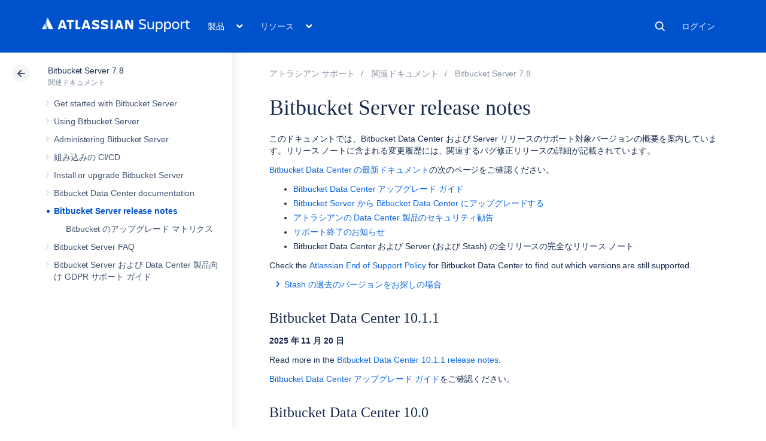

--- FILE ---
content_type: text/html; charset=utf-8
request_url: https://ja.confluence.atlassian.com/bitbucketserver078/bitbucket-server-release-notes-1037995044.html
body_size: 23596
content:
<!DOCTYPE html><html lang="ja-JP">
<head>
    

<meta charset="utf-8" />
<meta http-equiv="X-UA-Compatible" content="IE=EDGE" />
<meta name="viewport" content="width=device-width, initial-scale=1" />
<meta name="cac-page-id" content="1037995044" />
<meta name="cac-space-key" content="BITBUCKETSERVER078" />
<meta name="cac-space-name" content="Bitbucket Server 7.8" />
<meta name="cac-base-url" content="" />
<meta name="cac-user-token" id="atlassian-token" content="37e7a98ec38babe3282955bf5569479a23d4152b" />
<meta name="google-site-verification" content="WJJ7tHb2VT43pW6XPfWrJWJecm-VO42XsG7KVG_Dp8E" />
<meta name="botify-site-verification" content="QTXNdNPv8pJZJylqnzCLil52hqXwHZRE" />










	<meta name="product-name" content="Atlassian Support" />


	
			<meta name="page-type" content="documentation" />
	
<script class="SL_swap" id="transifex_live_js"></script>

	
	
	<script>
window.WRM=window.WRM||{};window.WRM._unparsedData=window.WRM._unparsedData||{};window.WRM._unparsedErrors=window.WRM._unparsedErrors||{};
WRM._unparsedData["com.atlassian.applinks.applinks-plugin:applinks-common-exported.entity-types"]="{\u0022singular\u0022:{\u0022refapp.charlie\u0022:\u0022Charlie\u0022,\u0022fecru.project\u0022:\u0022Crucible Project\u0022,\u0022fecru.repository\u0022:\u0022FishEye Repository\u0022,\u0022stash.project\u0022:\u0022Stash Project\u0022,\u0022generic.entity\u0022:\u0022Generic Project\u0022,\u0022confluence.space\u0022:\u0022Confluence Space\u0022,\u0022bamboo.project\u0022:\u0022Bamboo Project\u0022,\u0022jira.project\u0022:\u0022Jira Project\u0022},\u0022plural\u0022:{\u0022refapp.charlie\u0022:\u0022Charlies\u0022,\u0022fecru.project\u0022:\u0022Crucible Projects\u0022,\u0022fecru.repository\u0022:\u0022FishEye Repositories\u0022,\u0022stash.project\u0022:\u0022Stash Projects\u0022,\u0022generic.entity\u0022:\u0022Generic Projects\u0022,\u0022confluence.space\u0022:\u0022Confluence Spaces\u0022,\u0022bamboo.project\u0022:\u0022Bamboo Projects\u0022,\u0022jira.project\u0022:\u0022Jira Projects\u0022}}";
WRM._unparsedData["com.atlassian.plugins.atlassian-plugins-webresource-plugin:context-path.context-path"]="\u0022\u0022";
WRM._unparsedData["com.atlassian.applinks.applinks-plugin:applinks-common-exported.authentication-types"]="{\u0022com.atlassian.applinks.api.auth.types.BasicAuthenticationProvider\u0022:\u0022Basic Access\u0022,\u0022com.atlassian.applinks.api.auth.types.TrustedAppsAuthenticationProvider\u0022:\u0022Trusted Applications\u0022,\u0022com.atlassian.applinks.api.auth.types.CorsAuthenticationProvider\u0022:\u0022CORS\u0022,\u0022com.atlassian.applinks.api.auth.types.OAuthAuthenticationProvider\u0022:\u0022OAuth\u0022,\u0022com.atlassian.applinks.api.auth.types.TwoLeggedOAuthAuthenticationProvider\u0022:\u0022OAuth\u0022,\u0022com.atlassian.applinks.api.auth.types.TwoLeggedOAuthWithImpersonationAuthenticationProvider\u0022:\u0022OAuth\u0022,\u0022com.atlassian.applinks.api.auth.types.ThreeLeggedOAuth2AuthenticationProvider\u0022:\u0022OAuth 2.0\u0022}";
WRM._unparsedData["com.atlassian.applinks.applinks-plugin:applinks-common-exported.applinks-types"]="{\u0022crowd\u0022:\u0022Crowd\u0022,\u0022confluence\u0022:\u0022Confluence\u0022,\u0022fecru\u0022:\u0022FishEye / Crucible\u0022,\u0022stash\u0022:\u0022Stash\u0022,\u0022jiraMobile\u0022:\u0022Jira DC Mobile Application\u0022,\u0022jira\u0022:\u0022Jira\u0022,\u0022refapp\u0022:\u0022Reference Application\u0022,\u0022bamboo\u0022:\u0022Bamboo\u0022,\u0022confluenceMobile\u0022:\u0022Confluence DC Mobile Application\u0022,\u0022generic\u0022:\u0022Generic Application\u0022}";
WRM._unparsedData["com.atlassian.applinks.applinks-plugin:applinks-common-exported.applinks-help-paths"]="{\u0022entries\u0022:{\u0022applinks.docs.root\u0022:\u0022https://ja.confluence.atlassian.com/display/APPLINKS-101/\u0022,\u0022applinks.docs.diagnostics.troubleshoot.sslunmatched\u0022:\u0022SSL+and+application+link+troubleshooting+guide\u0022,\u0022applinks.docs.diagnostics.troubleshoot.oauthsignatureinvalid\u0022:\u0022OAuth+troubleshooting+guide\u0022,\u0022applinks.docs.diagnostics.troubleshoot.oauthtimestamprefused\u0022:\u0022OAuth+troubleshooting+guide\u0022,\u0022applinks.docs.delete.entity.link\u0022:\u0022Create+links+between+projects\u0022,\u0022applinks.docs.adding.application.link\u0022:\u0022Link+Atlassian+applications+to+work+together\u0022,\u0022applinks.docs.administration.guide\u0022:\u0022Application+Links+Documentation\u0022,\u0022applinks.docs.oauth.security\u0022:\u0022OAuth+security+for+application+links\u0022,\u0022applinks.docs.troubleshoot.application.links\u0022:\u0022Troubleshoot+application+links\u0022,\u0022applinks.docs.diagnostics.troubleshoot.unknownerror\u0022:\u0022Network+and+connectivity+troubleshooting+guide\u0022,\u0022applinks.docs.configuring.auth.trusted.apps\u0022:\u0022Configuring+Trusted+Applications+authentication+for+an+application+link\u0022,\u0022applinks.docs.diagnostics.troubleshoot.authlevelunsupported\u0022:\u0022OAuth+troubleshooting+guide\u0022,\u0022applinks.docs.diagnostics.troubleshoot.ssluntrusted\u0022:\u0022SSL+and+application+link+troubleshooting+guide\u0022,\u0022applinks.docs.diagnostics.troubleshoot.unknownhost\u0022:\u0022Network+and+connectivity+troubleshooting+guide\u0022,\u0022applinks.docs.delete.application.link\u0022:\u0022Link+Atlassian+applications+to+work+together\u0022,\u0022applinks.docs.adding.project.link\u0022:\u0022Configuring+Project+links+across+Applications\u0022,\u0022applinks.docs.link.applications\u0022:\u0022Link+Atlassian+applications+to+work+together\u0022,\u0022applinks.docs.diagnostics.troubleshoot.oauthproblem\u0022:\u0022OAuth+troubleshooting+guide\u0022,\u0022applinks.docs.diagnostics.troubleshoot.migration\u0022:\u0022Update+application+links+to+use+OAuth\u0022,\u0022applinks.docs.relocate.application.link\u0022:\u0022Link+Atlassian+applications+to+work+together\u0022,\u0022applinks.docs.administering.entity.links\u0022:\u0022Create+links+between+projects\u0022,\u0022applinks.docs.upgrade.application.link\u0022:\u0022OAuth+security+for+application+links\u0022,\u0022applinks.docs.diagnostics.troubleshoot.connectionrefused\u0022:\u0022Network+and+connectivity+troubleshooting+guide\u0022,\u0022applinks.docs.configuring.auth.oauth\u0022:\u0022OAuth+security+for+application+links\u0022,\u0022applinks.docs.insufficient.remote.permission\u0022:\u0022OAuth+security+for+application+links\u0022,\u0022applinks.docs.configuring.application.link.auth\u0022:\u0022OAuth+security+for+application+links\u0022,\u0022applinks.docs.diagnostics\u0022:\u0022Application+links+diagnostics\u0022,\u0022applinks.docs.configured.authentication.types\u0022:\u0022OAuth+security+for+application+links\u0022,\u0022applinks.docs.adding.entity.link\u0022:\u0022Create+links+between+projects\u0022,\u0022applinks.docs.diagnostics.troubleshoot.unexpectedresponse\u0022:\u0022Network+and+connectivity+troubleshooting+guide\u0022,\u0022applinks.docs.configuring.auth.basic\u0022:\u0022Configuring+Basic+HTTP+Authentication+for+an+Application+Link\u0022,\u0022applinks.docs.diagnostics.troubleshoot.authlevelmismatch\u0022:\u0022OAuth+troubleshooting+guide\u0022}}";
if(window.WRM._dataArrived)window.WRM._dataArrived();</script>
<script src="/s/a4b518d69786e59cb33c2cb47393a2f5-CDN/-3j0hjp/9111/1h7j1tb/b1ea33877a44b171b8f0d440133973c9/_/download/contextbatch/js/_super/batch.js?locale=en-GB" data-wrm-key="_super" data-wrm-batch-type="context" data-initially-rendered=""></script>
<script src="/s/e31f4afd69a449faca295ca13331aee2-CDN/-3j0hjp/9111/1h7j1tb/9.12.11/_/download/batch/com.atlassian.auiplugin:split_aui.splitchunk.vendors--1d1867466a/com.atlassian.auiplugin:split_aui.splitchunk.vendors--1d1867466a.js?locale=en-GB" data-wrm-key="com.atlassian.auiplugin:split_aui.splitchunk.vendors--1d1867466a" data-wrm-batch-type="resource" data-initially-rendered=""></script>
<script src="/s/e31f4afd69a449faca295ca13331aee2-CDN/-3j0hjp/9111/1h7j1tb/9.12.11/_/download/batch/com.atlassian.auiplugin:split_aui.splitchunk.1d1867466a/com.atlassian.auiplugin:split_aui.splitchunk.1d1867466a.js?locale=en-GB" data-wrm-key="com.atlassian.auiplugin:split_aui.splitchunk.1d1867466a" data-wrm-batch-type="resource" data-initially-rendered=""></script>
<script src="/s/e31f4afd69a449faca295ca13331aee2-CDN/-3j0hjp/9111/1h7j1tb/9.12.11/_/download/batch/com.atlassian.auiplugin:split_aui.page.design-tokens-api/com.atlassian.auiplugin:split_aui.page.design-tokens-api.js?locale=en-GB" data-wrm-key="com.atlassian.auiplugin:split_aui.page.design-tokens-api" data-wrm-batch-type="resource" data-initially-rendered=""></script>
<script src="/s/d41d8cd98f00b204e9800998ecf8427e-CDN/-3j0hjp/9111/1h7j1tb/19.2.26/_/download/batch/confluence.extra.jira:amd-support/confluence.extra.jira:amd-support.js" data-wrm-key="confluence.extra.jira:amd-support" data-wrm-batch-type="resource" data-initially-rendered=""></script>
<script src="/s/d41d8cd98f00b204e9800998ecf8427e-CDN/-3j0hjp/9111/1h7j1tb/19.2.25/_/download/batch/com.atlassian.confluence.plugins.confluence-frontend:querystring/com.atlassian.confluence.plugins.confluence-frontend:querystring.js" data-wrm-key="com.atlassian.confluence.plugins.confluence-frontend:querystring" data-wrm-batch-type="resource" data-initially-rendered=""></script>
<script src="/s/d41d8cd98f00b204e9800998ecf8427e-CDN/-3j0hjp/9111/1h7j1tb/19.2.25/_/download/batch/com.atlassian.confluence.plugins.confluence-frontend:url/com.atlassian.confluence.plugins.confluence-frontend:url.js" data-wrm-key="com.atlassian.confluence.plugins.confluence-frontend:url" data-wrm-batch-type="resource" data-initially-rendered=""></script>
<script src="/s/d41d8cd98f00b204e9800998ecf8427e-CDN/-3j0hjp/9111/1h7j1tb/19.2.25/_/download/batch/com.atlassian.confluence.plugins.confluence-frontend:analytics-support/com.atlassian.confluence.plugins.confluence-frontend:analytics-support.js" data-wrm-key="com.atlassian.confluence.plugins.confluence-frontend:analytics-support" data-wrm-batch-type="resource" data-initially-rendered=""></script>
<script src="/s/d41d8cd98f00b204e9800998ecf8427e-CDN/-3j0hjp/9111/1h7j1tb/10.1.13/_/download/batch/com.atlassian.applinks.applinks-plugin:lodash-amd/com.atlassian.applinks.applinks-plugin:lodash-amd.js" data-wrm-key="com.atlassian.applinks.applinks-plugin:lodash-amd" data-wrm-batch-type="resource" data-initially-rendered=""></script>
<script src="/s/d41d8cd98f00b204e9800998ecf8427e-CDN/-3j0hjp/9111/1h7j1tb/10.1.13/_/download/batch/com.atlassian.applinks.applinks-plugin:applinks-lib/com.atlassian.applinks.applinks-plugin:applinks-lib.js" data-wrm-key="com.atlassian.applinks.applinks-plugin:applinks-lib" data-wrm-batch-type="resource" data-initially-rendered=""></script>
<script src="/s/e31f4afd69a449faca295ca13331aee2-CDN/-3j0hjp/9111/1h7j1tb/10.1.13/_/download/batch/com.atlassian.applinks.applinks-plugin:applinks-common-exported/com.atlassian.applinks.applinks-plugin:applinks-common-exported.js?locale=en-GB" data-wrm-key="com.atlassian.applinks.applinks-plugin:applinks-common-exported" data-wrm-batch-type="resource" data-initially-rendered=""></script>
<script src="/s/e31f4afd69a449faca295ca13331aee2-CDN/-3j0hjp/9111/1h7j1tb/9.12.11/_/download/batch/com.atlassian.auiplugin:split_aui.core/com.atlassian.auiplugin:split_aui.core.js?locale=en-GB" data-wrm-key="com.atlassian.auiplugin:split_aui.core" data-wrm-batch-type="resource" data-initially-rendered=""></script>
<script src="/s/e31f4afd69a449faca295ca13331aee2-CDN/-3j0hjp/9111/1h7j1tb/10.1.13/_/download/batch/com.atlassian.applinks.applinks-plugin:applinks-util-js/com.atlassian.applinks.applinks-plugin:applinks-util-js.js?locale=en-GB" data-wrm-key="com.atlassian.applinks.applinks-plugin:applinks-util-js" data-wrm-batch-type="resource" data-initially-rendered=""></script>
<script src="/s/e31f4afd69a449faca295ca13331aee2-CDN/-3j0hjp/9111/1h7j1tb/10.1.13/_/download/batch/com.atlassian.applinks.applinks-plugin:feature-oauth-dance/com.atlassian.applinks.applinks-plugin:feature-oauth-dance.js?locale=en-GB" data-wrm-key="com.atlassian.applinks.applinks-plugin:feature-oauth-dance" data-wrm-batch-type="resource" data-initially-rendered=""></script>
<script src="/s/d41d8cd98f00b204e9800998ecf8427e-CDN/-3j0hjp/9111/1h7j1tb/10.1.13/_/download/batch/com.atlassian.applinks.applinks-plugin:applinks-oauth-ui/com.atlassian.applinks.applinks-plugin:applinks-oauth-ui.js" data-wrm-key="com.atlassian.applinks.applinks-plugin:applinks-oauth-ui" data-wrm-batch-type="resource" data-initially-rendered=""></script>
<script src="/s/e31f4afd69a449faca295ca13331aee2-CDN/-3j0hjp/9111/1h7j1tb/19.2.26/_/download/batch/confluence.extra.jira:common/confluence.extra.jira:common.js?locale=en-GB" data-wrm-key="confluence.extra.jira:common" data-wrm-batch-type="resource" data-initially-rendered=""></script>
<script src="/s/d41d8cd98f00b204e9800998ecf8427e-CDN/-3j0hjp/9111/1h7j1tb/19.2.26/_/download/batch/confluence.extra.jira:jira-issues-view-mode-async-resource/confluence.extra.jira:jira-issues-view-mode-async-resource.js" data-wrm-key="confluence.extra.jira:jira-issues-view-mode-async-resource" data-wrm-batch-type="resource" data-initially-rendered=""></script>
<script src="/s/e31f4afd69a449faca295ca13331aee2-CDN/-3j0hjp/9111/1h7j1tb/9.12.11/_/download/batch/com.atlassian.auiplugin:split_aui.page.iconography/com.atlassian.auiplugin:split_aui.page.iconography.js?locale=en-GB" data-wrm-key="com.atlassian.auiplugin:split_aui.page.iconography" data-wrm-batch-type="resource" data-initially-rendered=""></script>
<script src="/s/e31f4afd69a449faca295ca13331aee2-CDN/-3j0hjp/9111/1h7j1tb/19.2.26/_/download/batch/confluence.extra.jira:jira-issues-view-mode-resources/confluence.extra.jira:jira-issues-view-mode-resources.js?locale=en-GB" data-wrm-key="confluence.extra.jira:jira-issues-view-mode-resources" data-wrm-batch-type="resource" data-initially-rendered=""></script>
<script src="/s/e31f4afd69a449faca295ca13331aee2-CDN/-3j0hjp/9111/1h7j1tb/19.2.26/_/download/batch/confluence.extra.jira:web-resources/confluence.extra.jira:web-resources.js?locale=en-GB" data-wrm-key="confluence.extra.jira:web-resources" data-wrm-batch-type="resource" data-initially-rendered=""></script>
<script src="/s/d41d8cd98f00b204e9800998ecf8427e-CDN/-3j0hjp/9111/1h7j1tb/2.23.9/_/download/batch/com.k15t.scroll.scroll-viewport:resource-editor-resource-omitter/com.k15t.scroll.scroll-viewport:resource-editor-resource-omitter.js" data-wrm-key="com.k15t.scroll.scroll-viewport:resource-editor-resource-omitter" data-wrm-batch-type="resource" data-initially-rendered=""></script>
<script src="/s/d41d8cd98f00b204e9800998ecf8427e-CDN/-3j0hjp/9111/1h7j1tb/2.23.9/_/download/batch/com.k15t.scroll.scroll-viewport:resource-quick-reload-manager-disabler/com.k15t.scroll.scroll-viewport:resource-quick-reload-manager-disabler.js" data-wrm-key="com.k15t.scroll.scroll-viewport:resource-quick-reload-manager-disabler" data-wrm-batch-type="resource" data-initially-rendered=""></script>

	<script>
window.WRM=window.WRM||{};window.WRM._unparsedData=window.WRM._unparsedData||{};window.WRM._unparsedErrors=window.WRM._unparsedErrors||{};
WRM._unparsedData["com.atlassian.applinks.applinks-plugin:applinks-common-exported.entity-types"]="{\u0022singular\u0022:{\u0022refapp.charlie\u0022:\u0022Charlie\u0022,\u0022fecru.project\u0022:\u0022Crucible Project\u0022,\u0022fecru.repository\u0022:\u0022FishEye Repository\u0022,\u0022stash.project\u0022:\u0022Stash Project\u0022,\u0022generic.entity\u0022:\u0022Generic Project\u0022,\u0022confluence.space\u0022:\u0022Confluence Space\u0022,\u0022bamboo.project\u0022:\u0022Bamboo Project\u0022,\u0022jira.project\u0022:\u0022Jira Project\u0022},\u0022plural\u0022:{\u0022refapp.charlie\u0022:\u0022Charlies\u0022,\u0022fecru.project\u0022:\u0022Crucible Projects\u0022,\u0022fecru.repository\u0022:\u0022FishEye Repositories\u0022,\u0022stash.project\u0022:\u0022Stash Projects\u0022,\u0022generic.entity\u0022:\u0022Generic Projects\u0022,\u0022confluence.space\u0022:\u0022Confluence Spaces\u0022,\u0022bamboo.project\u0022:\u0022Bamboo Projects\u0022,\u0022jira.project\u0022:\u0022Jira Projects\u0022}}";
WRM._unparsedData["com.atlassian.plugins.atlassian-plugins-webresource-plugin:context-path.context-path"]="\u0022\u0022";
WRM._unparsedData["com.atlassian.applinks.applinks-plugin:applinks-common-exported.authentication-types"]="{\u0022com.atlassian.applinks.api.auth.types.BasicAuthenticationProvider\u0022:\u0022Basic Access\u0022,\u0022com.atlassian.applinks.api.auth.types.TrustedAppsAuthenticationProvider\u0022:\u0022Trusted Applications\u0022,\u0022com.atlassian.applinks.api.auth.types.CorsAuthenticationProvider\u0022:\u0022CORS\u0022,\u0022com.atlassian.applinks.api.auth.types.OAuthAuthenticationProvider\u0022:\u0022OAuth\u0022,\u0022com.atlassian.applinks.api.auth.types.TwoLeggedOAuthAuthenticationProvider\u0022:\u0022OAuth\u0022,\u0022com.atlassian.applinks.api.auth.types.TwoLeggedOAuthWithImpersonationAuthenticationProvider\u0022:\u0022OAuth\u0022,\u0022com.atlassian.applinks.api.auth.types.ThreeLeggedOAuth2AuthenticationProvider\u0022:\u0022OAuth 2.0\u0022}";
WRM._unparsedData["com.atlassian.applinks.applinks-plugin:applinks-common-exported.applinks-types"]="{\u0022crowd\u0022:\u0022Crowd\u0022,\u0022confluence\u0022:\u0022Confluence\u0022,\u0022fecru\u0022:\u0022FishEye / Crucible\u0022,\u0022stash\u0022:\u0022Stash\u0022,\u0022jiraMobile\u0022:\u0022Jira DC Mobile Application\u0022,\u0022jira\u0022:\u0022Jira\u0022,\u0022refapp\u0022:\u0022Reference Application\u0022,\u0022bamboo\u0022:\u0022Bamboo\u0022,\u0022confluenceMobile\u0022:\u0022Confluence DC Mobile Application\u0022,\u0022generic\u0022:\u0022Generic Application\u0022}";
WRM._unparsedData["com.atlassian.applinks.applinks-plugin:applinks-common-exported.applinks-help-paths"]="{\u0022entries\u0022:{\u0022applinks.docs.root\u0022:\u0022https://ja.confluence.atlassian.com/display/APPLINKS-101/\u0022,\u0022applinks.docs.diagnostics.troubleshoot.sslunmatched\u0022:\u0022SSL+and+application+link+troubleshooting+guide\u0022,\u0022applinks.docs.diagnostics.troubleshoot.oauthsignatureinvalid\u0022:\u0022OAuth+troubleshooting+guide\u0022,\u0022applinks.docs.diagnostics.troubleshoot.oauthtimestamprefused\u0022:\u0022OAuth+troubleshooting+guide\u0022,\u0022applinks.docs.delete.entity.link\u0022:\u0022Create+links+between+projects\u0022,\u0022applinks.docs.adding.application.link\u0022:\u0022Link+Atlassian+applications+to+work+together\u0022,\u0022applinks.docs.administration.guide\u0022:\u0022Application+Links+Documentation\u0022,\u0022applinks.docs.oauth.security\u0022:\u0022OAuth+security+for+application+links\u0022,\u0022applinks.docs.troubleshoot.application.links\u0022:\u0022Troubleshoot+application+links\u0022,\u0022applinks.docs.diagnostics.troubleshoot.unknownerror\u0022:\u0022Network+and+connectivity+troubleshooting+guide\u0022,\u0022applinks.docs.configuring.auth.trusted.apps\u0022:\u0022Configuring+Trusted+Applications+authentication+for+an+application+link\u0022,\u0022applinks.docs.diagnostics.troubleshoot.authlevelunsupported\u0022:\u0022OAuth+troubleshooting+guide\u0022,\u0022applinks.docs.diagnostics.troubleshoot.ssluntrusted\u0022:\u0022SSL+and+application+link+troubleshooting+guide\u0022,\u0022applinks.docs.diagnostics.troubleshoot.unknownhost\u0022:\u0022Network+and+connectivity+troubleshooting+guide\u0022,\u0022applinks.docs.delete.application.link\u0022:\u0022Link+Atlassian+applications+to+work+together\u0022,\u0022applinks.docs.adding.project.link\u0022:\u0022Configuring+Project+links+across+Applications\u0022,\u0022applinks.docs.link.applications\u0022:\u0022Link+Atlassian+applications+to+work+together\u0022,\u0022applinks.docs.diagnostics.troubleshoot.oauthproblem\u0022:\u0022OAuth+troubleshooting+guide\u0022,\u0022applinks.docs.diagnostics.troubleshoot.migration\u0022:\u0022Update+application+links+to+use+OAuth\u0022,\u0022applinks.docs.relocate.application.link\u0022:\u0022Link+Atlassian+applications+to+work+together\u0022,\u0022applinks.docs.administering.entity.links\u0022:\u0022Create+links+between+projects\u0022,\u0022applinks.docs.upgrade.application.link\u0022:\u0022OAuth+security+for+application+links\u0022,\u0022applinks.docs.diagnostics.troubleshoot.connectionrefused\u0022:\u0022Network+and+connectivity+troubleshooting+guide\u0022,\u0022applinks.docs.configuring.auth.oauth\u0022:\u0022OAuth+security+for+application+links\u0022,\u0022applinks.docs.insufficient.remote.permission\u0022:\u0022OAuth+security+for+application+links\u0022,\u0022applinks.docs.configuring.application.link.auth\u0022:\u0022OAuth+security+for+application+links\u0022,\u0022applinks.docs.diagnostics\u0022:\u0022Application+links+diagnostics\u0022,\u0022applinks.docs.configured.authentication.types\u0022:\u0022OAuth+security+for+application+links\u0022,\u0022applinks.docs.adding.entity.link\u0022:\u0022Create+links+between+projects\u0022,\u0022applinks.docs.diagnostics.troubleshoot.unexpectedresponse\u0022:\u0022Network+and+connectivity+troubleshooting+guide\u0022,\u0022applinks.docs.configuring.auth.basic\u0022:\u0022Configuring+Basic+HTTP+Authentication+for+an+Application+Link\u0022,\u0022applinks.docs.diagnostics.troubleshoot.authlevelmismatch\u0022:\u0022OAuth+troubleshooting+guide\u0022}}";
if(window.WRM._dataArrived)window.WRM._dataArrived();</script>
<link rel="stylesheet" href="https://confluence.atlassian.com/s/e56cea52e43525e64fd7fc46dc34c740-CDN/-3j0hjp/9111/1h7j1tb/b1ea33877a44b171b8f0d440133973c9/_/download/contextbatch/css/_super/batch.css" data-wrm-key="_super" data-wrm-batch-type="context" media="all" />
<link rel="stylesheet" href="https://confluence.atlassian.com/s/d41d8cd98f00b204e9800998ecf8427e-CDN/-3j0hjp/9111/1h7j1tb/19.2.26/_/download/batch/confluence.extra.jira:common/confluence.extra.jira:common.css" data-wrm-key="confluence.extra.jira:common" data-wrm-batch-type="resource" media="all" />
<link rel="stylesheet" href="https://confluence.atlassian.com/s/-3j0hjp/9111/1h7j1tb/29/_/styles/custom.css" media="all" />

	
	

    <meta name="cac-page-title" content="Bitbucket Server release notes | Atlassian Support | Atlassian Documentation" />
    <title>Bitbucket Server release notes | Atlassian Support | Atlassian Documentation</title>

    <!-- Use light theme for all pages -->
    <script type="text/javascript">
        window.AJS.DesignTokens.setGlobalTheme({ colorMode: 'light' });
    </script>

    <script src="https://js.sentry-cdn.com/957cf26503db497eb94e931e6df0455d.min.js" crossorigin="anonymous"></script>

    <!-- OneTrust Production -->
            <script src="https://atl-onetrust-wrapper.atlassian.com/assets/atl-onetrust-wrapper.min.js" type="text/javascript" data-domain="01964ae4-b651-73e5-a33c-45351e680986" data-test="false" data-geofence="false" data-sync="false"></script>
    
    <script type="text/javascript">
        var loadExternalJS = function(url, location, callback) {
            var scriptTag = document.createElement('script');
            scriptTag.src = url;
            scriptTag.type = 'text/javascript';

            // bind the event to the callback function
            scriptTag.onreadystatechange = callback;
            scriptTag.onload = callback;
            location.appendChild(scriptTag);
        }
    </script>

    <script>
        function initializeATLAnalytics() {
            if (typeof ace !== 'undefined') {
        	      console.log('Initializing ATL analytics')
                ace.analytics.Initializer.initWithPageAnalytics('9nfqb81km3');
            }
        }
    </script>

    <script type="text/plain" class="optanon-category-2">
        loadExternalJS("https://atl-global.atlassian.com/js/atl-global.min.js", document.body, initializeATLAnalytics);
    </script>

    <script>
        
        window.cacProductMetadata = JSON.parse("[{\"productName\":\"Jira Software\",\"cloudSpace\":\"JIRASOFTWARECLOUD\",\"cloudBanner\":\"\",\"kbCloudSpace\":\"JIRAKB\",\"gsgCloudSpace\":\"GSWJSW\",\"kbServerSpace\":\"JIRAKB\",\"gsgServerSpace\":\"\",\"supportServerUrl\":\"https:\/\/support.atlassian.com\/jirasoftware\/\",\"supportCloudUrl\":\"https:\/\/support.atlassian.com\/jirasoftware-cloud\/\",\"marketplaceServerUrl\":\"https:\/\/marketplace.atlassian.com\/search?hosting=server&product=jira\",\"marketplaceCloudUrl\":\"https:\/\/marketplace.atlassian.com\/search?hosting=cloud&product=jira\",\"feedbackServerUrl\":\"https:\/\/jira.atlassian.com\/secure\/Dashboard.jspa\",\"feedbackCloudUrl\":\"https:\/\/jira.atlassian.com\/secure\/Dashboard.jspa\",\"licensingUrl\":\"https:\/\/www.atlassian.com\/licensing\/jira-software\",\"communityUrl\":\"https:\/\/community.atlassian.com\/t5\/JIRA-Software\/ct-p\/jira-software\",\"searchScope\":\"jirasoftwareallversions\",\"titleSuffix\":\"| Jira | Atlassian documentation\",\"serverVersions\":[{\"spaceId\":\"JIRASOFTWARESERVER\",\"banner\":\"\",\"number\":\"11.3\",\"showInList\":true},{\"spaceId\":\"JIRASOFTWARESERVER112\",\"banner\":\"\",\"number\":\"11.2\",\"showInList\":true},{\"spaceId\":\"JIRASOFTWARESERVER111\",\"banner\":\"\",\"number\":\"11.1\",\"showInList\":true},{\"spaceId\":\"JIRASOFTWARESERVER110\",\"banner\":\"\",\"number\":\"11.0\",\"showInList\":true},{\"spaceId\":\"JIRASOFTWARESERVER107\",\"banner\":\"\",\"number\":\"10.7\",\"showInList\":true},{\"spaceId\":\"JIRASOFTWARESERVER106\",\"banner\":\"\",\"number\":\"10.6\",\"showInList\":true},{\"spaceId\":\"JIRASOFTWARESERVER105\",\"banner\":\"\",\"number\":\"10.5\",\"showInList\":true},{\"spaceId\":\"JIRASOFTWARESERVER104\",\"banner\":\"\",\"number\":\"10.4\",\"showInList\":true},{\"spaceId\":\"JIRASOFTWARESERVER103\",\"banner\":\"\",\"number\":\"10.3\",\"showInList\":true},{\"spaceId\":\"JIRASOFTWARESERVER102\",\"banner\":\"\",\"number\":\"10.2\",\"showInList\":true},{\"spaceId\":\"JIRASOFTWARESERVER101\",\"banner\":\"\",\"number\":\"10.1\",\"showInList\":true},{\"spaceId\":\"JIRASOFTWARESERVER100\",\"banner\":\"\",\"number\":\"10.0\",\"showInList\":true},{\"spaceId\":\"JIRASOFTWARESERVER0917\",\"banner\":\"\",\"number\":\"9.17\",\"showInList\":true},{\"spaceId\":\"JIRASOFTWARESERVER0916\",\"banner\":\"\",\"number\":\"9.16\",\"showInList\":true},{\"spaceId\":\"JIRASOFTWARESERVER0915\",\"banner\":\"\",\"number\":\"9.15\",\"showInList\":true},{\"spaceId\":\"JIRASOFTWARESERVER0914\",\"banner\":\"\",\"number\":\"9.14\",\"showInList\":true},{\"spaceId\":\"JIRASOFTWARESERVER0913\",\"banner\":\"\",\"number\":\"9.13\",\"showInList\":true},{\"spaceId\":\"JIRASOFTWARESERVER0912\",\"banner\":\"\",\"number\":\"9.12\",\"showInList\":false},{\"spaceId\":\"JIRASOFTWARESERVER0911\",\"banner\":\"\",\"number\":\"9.11\",\"showInList\":false},{\"spaceId\":\"JIRASOFTWARESERVER0910\",\"banner\":\"\",\"number\":\"9.10\",\"showInList\":false}]},{\"productName\":\"Jira Service Management\",\"cloudSpace\":\"SERVICEDESKCLOUD\",\"cloudBanner\":\"\",\"kbCloudSpace\":\"\",\"gsgCloudSpace\":\"GSWJSD\",\"kbServerSpace\":\"\",\"gsgServerSpace\":\"\",\"supportServerUrl\":\"https:\/\/support.atlassian.com\/jira-service-management-server\/\",\"supportCloudUrl\":\"https:\/\/support.atlassian.com\/jira-service-management-cloud\/\",\"marketplaceServerUrl\":\"https:\/\/marketplace.atlassian.com\/search?hosting=server&product=jira-service-management\",\"marketplaceCloudUrl\":\"https:\/\/marketplace.atlassian.com\/search?hosting=cloud&product=jira-service-management\",\"feedbackServerUrl\":\"https:\/\/jira.atlassian.com\/secure\/Dashboard.jspa\",\"feedbackCloudUrl\":\"https:\/\/jira.atlassian.com\/secure\/Dashboard.jspa\",\"licensingUrl\":\"https:\/\/www.atlassian.com\/licensing\/jira-service-management#server-license\",\"communityUrl\":\"https:\/\/community.atlassian.com\/t5\/Jira-Service-Management\/ct-p\/jira-service-desk\",\"searchScope\":\"jiraservicedeskallversions\",\"titleSuffix\":\"| Service Desk Data Center and Server | Atlassian documentation\",\"serverVersions\":[{\"spaceId\":\"SERVICEDESKSERVER\",\"banner\":\"\",\"number\":\"11.3\",\"showInList\":true},{\"spaceId\":\"SERVICEMANAGEMENTSERVER112\",\"banner\":\"\",\"number\":\"11.2\",\"showInList\":true},{\"spaceId\":\"SERVICEMANAGEMENTSERVER111\",\"banner\":\"\",\"number\":\"11.1\",\"showInList\":true},{\"spaceId\":\"SERVICEMANAGEMENTSERVER110\",\"banner\":\"\",\"number\":\"11.0\",\"showInList\":true},{\"spaceId\":\"SERVICEMANAGEMENTSERVER107\",\"banner\":\"\",\"number\":\"10.7\",\"showInList\":true},{\"spaceId\":\"SERVICEMANAGEMENTSERVER106\",\"banner\":\"\",\"number\":\"10.6\",\"showInList\":true},{\"spaceId\":\"SERVICEMANAGEMENTSERVER105\",\"banner\":\"\",\"number\":\"10.5\",\"showInList\":true},{\"spaceId\":\"SERVICEMANAGEMENTSERVER104\",\"banner\":\"\",\"number\":\"10.4\",\"showInList\":true},{\"spaceId\":\"SERVICEMANAGEMENTSERVER103\",\"banner\":\"\",\"number\":\"10.3\",\"showInList\":true},{\"spaceId\":\"SERVICEMANAGEMENTSERVER102\",\"banner\":\"\",\"number\":\"10.2\",\"showInList\":true},{\"spaceId\":\"SERVICEMANAGEMENTSERVER101\",\"banner\":\"\",\"number\":\"10.1\",\"showInList\":true},{\"spaceId\":\"SERVICEMANAGEMENTSERVER100\",\"banner\":\"\",\"number\":\"10.0\",\"showInList\":true},{\"spaceId\":\"SERVICEMANAGEMENTSERVER0517\",\"banner\":\"\",\"number\":\"5.17\",\"showInList\":true},{\"spaceId\":\"SERVICEMANAGEMENTSERVER0516\",\"banner\":\"\",\"number\":\"5.16\",\"showInList\":true},{\"spaceId\":\"SERVICEMANAGEMENTSERVER0515\",\"banner\":\"\",\"number\":\"5.15\",\"showInList\":true},{\"spaceId\":\"SERVICEMANAGEMENTSERVER0514\",\"banner\":\"\",\"number\":\"5.14\",\"showInList\":true},{\"spaceId\":\"SERVICEMANAGEMENTSERVER0513\",\"banner\":\"\",\"number\":\"5.13\",\"showInList\":true},{\"spaceId\":\"SERVICEMANAGEMENTSERVER0512\",\"banner\":\"\",\"number\":\"5.12\",\"showInList\":false},{\"spaceId\":\"SERVICEMANAGEMENTSERVER0511\",\"banner\":\"\",\"number\":\"5.11\",\"showInList\":false},{\"spaceId\":\"SERVICEMANAGEMENTSERVER0510\",\"banner\":\"\",\"number\":\"5.10\",\"showInList\":false}]},{\"productName\":\"Jira Core\",\"cloudSpace\":\"\",\"cloudBanner\":\"\",\"kbCloudSpace\":\"\",\"gsgCloudSpace\":\"GSWJC\",\"kbServerSpace\":\"\",\"gsgServerSpace\":\"\",\"supportServerUrl\":\"https:\/\/support.atlassian.com\/jiracore\/\",\"supportCloudUrl\":\"https:\/\/support.atlassian.com\/jiracore-cloud\/\",\"marketplaceServerUrl\":\"https:\/\/marketplace.atlassian.com\/search?hosting=server&product=jira\",\"marketplaceCloudUrl\":\"https:\/\/marketplace.atlassian.com\/search?hosting=cloud&product=jira\",\"feedbackServerUrl\":\"https:\/\/jira.atlassian.com\/secure\/Dashboard.jspa\",\"feedbackCloudUrl\":\"https:\/\/jira.atlassian.com\/secure\/Dashboard.jspa\",\"licensingUrl\":\"https:\/\/www.atlassian.com\/licensing\/jira-core\",\"communityUrl\":\"https:\/\/community.atlassian.com\/t5\/JIRA-Core\/ct-p\/jira-core\",\"searchScope\":\"jiracoreallversions\",\"titleSuffix\":\"| Jira Data Center and Server | Atlassian documentation\",\"serverVersions\":[{\"spaceId\":\"JIRACORESERVER\",\"banner\":\"\",\"number\":\"9.12\",\"showInList\":true},{\"spaceId\":\"JIRACORESERVER0911\",\"banner\":\"\",\"number\":\"9.11\",\"showInList\":true},{\"spaceId\":\"JIRACORESERVER0910\",\"banner\":\"\",\"number\":\"9.10\",\"showInList\":true},{\"spaceId\":\"JIRACORESERVER0909\",\"banner\":\"\",\"number\":\"9.9\",\"showInList\":true},{\"spaceId\":\"JIRACORESERVER0908\",\"banner\":\"\",\"number\":\"9.8\",\"showInList\":true},{\"spaceId\":\"JIRACORESERVER0907\",\"banner\":\"\",\"number\":\"9.7\",\"showInList\":true},{\"spaceId\":\"JIRACORESERVER0906\",\"banner\":\"\",\"number\":\"9.6\",\"showInList\":true},{\"spaceId\":\"JIRACORESERVER0905\",\"banner\":\"\",\"number\":\"9.5\",\"showInList\":true},{\"spaceId\":\"JIRACORESERVER0904\",\"banner\":\"\",\"number\":\"9.4\",\"showInList\":true},{\"spaceId\":\"JIRACORESERVER0903\",\"banner\":\"\",\"number\":\"9.3\",\"showInList\":true},{\"spaceId\":\"JIRACORESERVER0902\",\"banner\":\"\",\"number\":\"9.2\",\"showInList\":true},{\"spaceId\":\"JIRACORESERVER0901\",\"banner\":\"\",\"number\":\"9.1\",\"showInList\":true},{\"spaceId\":\"JIRACORESERVER090\",\"banner\":\"\",\"number\":\"9.0\",\"showInList\":true},{\"spaceId\":\"JIRACORESERVER822\",\"banner\":\"\",\"number\":\"8.22\",\"showInList\":true},{\"spaceId\":\"JIRACORESERVER0821\",\"banner\":\"\",\"number\":\"8.21\",\"showInList\":true},{\"spaceId\":\"JIRACORESERVER0820\",\"banner\":\"\",\"number\":\"8.20\",\"showInList\":true}]},{\"productName\":\"Confluence\",\"cloudSpace\":\"ConfCloud\",\"cloudBanner\":\"\",\"kbCloudSpace\":\"CONFKB\",\"gsgCloudSpace\":\"GSWCC\",\"kbServerSpace\":\"CONFKB\",\"gsgServerSpace\":\"\",\"supportServerUrl\":\"https:\/\/support.atlassian.com\/confluence\/\",\"supportCloudUrl\":\"https:\/\/support.atlassian.com\/confluence-cloud\/\",\"marketplaceServerUrl\":\"https:\/\/marketplace.atlassian.com\/search?hosting=server&product=confluence\",\"marketplaceCloudUrl\":\"https:\/\/marketplace.atlassian.com\/search?hosting=cloud&product=confluence\",\"feedbackServerUrl\":\"https:\/\/jira.atlassian.com\/secure\/Dashboard.jspa\",\"feedbackCloudUrl\":\"https:\/\/jira.atlassian.com\/secure\/Dashboard.jspa\",\"licensingUrl\":\"https:\/\/www.atlassian.com\/licensing\/confluence\",\"communityUrl\":\"https:\/\/community.atlassian.com\/t5\/Confluence\/ct-p\/confluence\",\"searchScope\":\"confluenceallversions\",\"titleSuffix\":\"| Confluence | Atlassian documentation\",\"serverVersions\":[{\"spaceId\":\"DOC\",\"banner\":\"\",\"number\":\"10.2\",\"showInList\":true},{\"spaceId\":\"CONF101\",\"banner\":\"\",\"number\":\"10.1\",\"showInList\":true},{\"spaceId\":\"CONF100\",\"banner\":\"\",\"number\":\"10.0\",\"showInList\":true},{\"spaceId\":\"CONF95\",\"banner\":\"\",\"number\":\"9.5\",\"showInList\":true},{\"spaceId\":\"CONF94\",\"banner\":\"\",\"number\":\"9.4\",\"showInList\":true},{\"spaceId\":\"CONF93\",\"banner\":\"\",\"number\":\"9.3\",\"showInList\":true},{\"spaceId\":\"CONF92\",\"banner\":\"\",\"number\":\"9.2\",\"showInList\":true},{\"spaceId\":\"CONF91\",\"banner\":\"\",\"number\":\"9.1\",\"showInList\":true},{\"spaceId\":\"CONF90\",\"banner\":\"\",\"number\":\"9.0\",\"showInList\":true},{\"spaceId\":\"CONF89\",\"banner\":\"\",\"number\":\"8.9\",\"showInList\":true},{\"spaceId\":\"CONF88\",\"banner\":\"\",\"number\":\"8.8\",\"showInList\":true},{\"spaceId\":\"CONF87\",\"banner\":\"\",\"number\":\"8.7\",\"showInList\":true},{\"spaceId\":\"CONF86\",\"banner\":\"\",\"number\":\"8.6\",\"showInList\":true},{\"spaceId\":\"CONF85\",\"banner\":\"\",\"number\":\"8.5\",\"showInList\":true},{\"spaceId\":\"CONF84\",\"banner\":\"\",\"number\":\"8.4\",\"showInList\":true},{\"spaceId\":\"CONF83\",\"banner\":\"\",\"number\":\"8.3\",\"showInList\":true},{\"spaceId\":\"CONF82\",\"banner\":\"\",\"number\":\"8.2\",\"showInList\":true},{\"spaceId\":\"CONF81\",\"banner\":\"\",\"number\":\"8.1\",\"showInList\":true}]},{\"productName\":\"Hipchat\",\"cloudSpace\":\"\",\"cloudBanner\":\"\",\"kbCloudSpace\":\"\",\"gsgCloudSpace\":\"\",\"kbServerSpace\":\"HIPCHATKB\",\"gsgServerSpace\":\"\",\"supportServerUrl\":\"https:\/\/support.atlassian.com\/hipchat\/\",\"supportCloudUrl\":\"https:\/\/support.atlassian.com\/hipchat-cloud\/\",\"marketplaceServerUrl\":\"https:\/\/marketplace.atlassian.com\/search?hosting=server&product=hipchat\",\"marketplaceCloudUrl\":\"https:\/\/marketplace.atlassian.com\/search?hosting=cloud&product=hipchat\",\"feedbackServerUrl\":\"https:\/\/jira.atlassian.com\/secure\/Dashboard.jspa\",\"feedbackCloudUrl\":\"https:\/\/jira.atlassian.com\/secure\/Dashboard.jspa\",\"licensingUrl\":\"https:\/\/www.atlassian.com\/licensing\/hipchat\",\"communityUrl\":\"https:\/\/community.atlassian.com\/t5\/HipChat\/ct-p\/hipchat\",\"searchScope\":\"hipchatallversions\",\"titleSuffix\":\"\",\"serverVersions\":[{\"spaceId\":\"HIPCHATDC3\",\"banner\":\"Hipchat Data Center reached end of life on 26 September 2019\",\"number\":\"Data Center\",\"showInList\":true},{\"spaceId\":\"HC\",\"banner\":\"Hipchat Server 2.4 will reach end of life on 30 June 2020\",\"number\":\"Server\",\"showInList\":true}]},{\"productName\":\"Bitbucket\",\"cloudSpace\":\"BITBUCKET\",\"cloudBanner\":\"\",\"kbCloudSpace\":\"BBKB\",\"gsgCloudSpace\":\"GSWBB\",\"kbServerSpace\":\"BitbucketServerKB\",\"gsgServerSpace\":\"\",\"supportServerUrl\":\"https:\/\/support.atlassian.com\/bitbucket\/\",\"supportCloudUrl\":\"https:\/\/support.atlassian.com\/bitbucket-cloud\/\",\"marketplaceServerUrl\":\"https:\/\/marketplace.atlassian.com\/search?hosting=server&product=bitbucket\",\"marketplaceCloudUrl\":\"https:\/\/marketplace.atlassian.com\/search?hosting=cloud&product=bitbucket\",\"feedbackServerUrl\":\"https:\/\/jira.atlassian.com\/secure\/Dashboard.jspa\",\"feedbackCloudUrl\":\"https:\/\/jira.atlassian.com\/secure\/Dashboard.jspa\",\"licensingUrl\":\"https:\/\/www.atlassian.com\/licensing\/bitbucket-server\",\"communityUrl\":\"https:\/\/community.atlassian.com\/t5\/Bitbucket\/ct-p\/bitbucket\",\"searchScope\":\"bitbucketallversions\",\"titleSuffix\":\"| Bitbucket | Atlassian documentation\",\"serverVersions\":[{\"spaceId\":\"BITBUCKETSERVER\",\"banner\":\"\",\"number\":\"10.1\",\"showInList\":true},{\"spaceId\":\"BITBUCKETSERVER100\",\"banner\":\"\",\"number\":\"10.0\",\"showInList\":true},{\"spaceId\":\"BITBUCKETSERVER096\",\"banner\":\"\",\"number\":\"9.6\",\"showInList\":true},{\"spaceId\":\"BITBUCKETSERVER095\",\"banner\":\"\",\"number\":\"9.5\",\"showInList\":true},{\"spaceId\":\"BITBUCKETSERVER094\",\"banner\":\"\",\"number\":\"9.4\",\"showInList\":true},{\"spaceId\":\"BITBUCKETSERVER093\",\"banner\":\"\",\"number\":\"9.3\",\"showInList\":true},{\"spaceId\":\"BITBUCKETSERVER092\",\"banner\":\"\",\"number\":\"9.2\",\"showInList\":true},{\"spaceId\":\"BITBUCKETSERVER091\",\"banner\":\"\",\"number\":\"9.1\",\"showInList\":true},{\"spaceId\":\"BITBUCKETSERVER090\",\"banner\":\"\",\"number\":\"9.0\",\"showInList\":true},{\"spaceId\":\"BITBUCKETSERVER0819\",\"banner\":\"\",\"number\":\"8.19\",\"showInList\":true},{\"spaceId\":\"BITBUCKETSERVER0818\",\"banner\":\"\",\"number\":\"8.18\",\"showInList\":true},{\"spaceId\":\"BITBUCKETSERVER0817\",\"banner\":\"\",\"number\":\"8.17\",\"showInList\":true},{\"spaceId\":\"BITBUCKETSERVER0816\",\"banner\":\"\",\"number\":\"8.16\",\"showInList\":true},{\"spaceId\":\"BITBUCKETSERVER0815\",\"banner\":\"\",\"number\":\"8.15\",\"showInList\":true},{\"spaceId\":\"BITBUCKETSERVER0814\",\"banner\":\"\",\"number\":\"8.14\",\"showInList\":true},{\"spaceId\":\"BITBUCKETSERVER0813\",\"banner\":\"\",\"number\":\"8.13\",\"showInList\":true},{\"spaceId\":\"BITBUCKETSERVER0812\",\"banner\":\"\",\"number\":\"8.12\",\"showInList\":true},{\"spaceId\":\"BITBUCKETSERVER0811\",\"banner\":\"\",\"number\":\"8.11\",\"showInList\":true},{\"spaceId\":\"BITBUCKETSERVER0810\",\"banner\":\"\",\"number\":\"8.10\",\"showInList\":true},{\"spaceId\":\"BITBUCKETSERVER089\",\"banner\":\"\",\"number\":\"8.9\",\"showInList\":true},{\"spaceId\":\"BITBUCKETSERVER088\",\"banner\":\"\",\"number\":\"8.8\",\"showInList\":true},{\"spaceId\":\"BITBUCKETSERVER087\",\"banner\":\"\",\"number\":\"8.7\",\"showInList\":true}]},{\"productName\":\"Advanced Roadmaps for Jira\",\"cloudSpace\":\"AdvancedRoadmapsCloud\",\"cloudBanner\":\"Portfolio for Jira is now Advanced Roadmaps. <a href=\\\"https:\/\/community.atlassian.com\/t5\/Portfolio-for-Jira-articles\/Portfolio-for-Jira-is-now-Advanced-Roadmaps\/ba-p\/1354906\\\">Learn more<\/a>\",\"kbCloudSpace\":\"PORTFOLIOKB\",\"gsgCloudSpace\":\"\",\"kbServerSpace\":\"PORTFOLIOKB\",\"gsgServerSpace\":\"\",\"supportServerUrl\":\"https:\/\/support.atlassian.com\/advanced-roadmaps-for-jira-server\/\",\"supportCloudUrl\":\"https:\/\/support.atlassian.com\/advanced-roadmaps-for-jira-cloud\/\",\"marketplaceServerUrl\":\"https:\/\/marketplace.atlassian.com\",\"marketplaceCloudUrl\":\"https:\/\/marketplace.atlassian.com\",\"feedbackServerUrl\":\"https:\/\/jira.atlassian.com\/secure\/Dashboard.jspa\",\"feedbackCloudUrl\":\"https:\/\/jira.atlassian.com\/secure\/Dashboard.jspa\",\"licensingUrl\":\"https:\/\/www.atlassian.com\/licensing\/jira-advanced-roadmaps\",\"communityUrl\":\"https:\/\/community.atlassian.com\/t5\/Advanced-Roadmaps\/ct-p\/portfolio-for-jira\",\"searchScope\":\"jiraportfolioallversions\",\"titleSuffix\":\"\",\"serverVersions\":[{\"spaceId\":\"JIRAPORTFOLIOSERVER\",\"banner\":\"<b>Advanced Roadmaps is now part of Jira Software Data Center<\/b>\\u2028<br><a href=\\\"https:\/\/www.atlassian.com\/migration\/faqs#apps\\\"latest> See our FAQ to find out how this affects your site<\/a>\\u2028<br>\\u2028<br>\\u2028These docs are for Advanced Roadmaps version 3.29 and older.<br>If you\u2019re using Jira 8.15 or higher, see <a href=\\\"https:\/\/confluence.atlassian.com\/display\/JIRASOFTWARESERVER\/Discover+Advanced+Roadmaps+for+Jira\\\"> Advanced Roadmaps in the Jira documentation<\/a>\",\"number\":\"3.29\",\"showInList\":true},{\"spaceId\":\"ADVANCEDROADMAPSSERVER0328\",\"banner\":\"\",\"number\":\"3.28\",\"showInList\":true},{\"spaceId\":\"ADVANCEDROADMAPSSERVER0327\",\"banner\":\"\",\"number\":\"3.27\",\"showInList\":true},{\"spaceId\":\"JIRAPORTFOLIOSERVER0326\",\"banner\":\"\",\"number\":\"3.26\",\"showInList\":true},{\"spaceId\":\"JIRAPORTFOLIOSERVER0325\",\"banner\":\"\",\"number\":\"3.25\",\"showInList\":true},{\"spaceId\":\"JIRAPORTFOLIOSERVER0324\",\"banner\":\"\",\"number\":\"3.24\",\"showInList\":true},{\"spaceId\":\"JIRAPORTFOLIOSERVER0323\",\"banner\":\"\",\"number\":\"3.23\",\"showInList\":true},{\"spaceId\":\"JIRAPORTFOLIOSERVER0322\",\"banner\":\"\",\"number\":\"3.22\",\"showInList\":true},{\"spaceId\":\"JIRAPORTFOLIOSERVER0321\",\"banner\":\"\",\"number\":\"3.21\",\"showInList\":true},{\"spaceId\":\"JIRAPORTFOLIOSERVER0320\",\"banner\":\"\",\"number\":\"3.20\",\"showInList\":true},{\"spaceId\":\"JIRAPORTFOLIOSERVER0319\",\"banner\":\"\",\"number\":\"3.19\",\"showInList\":true},{\"spaceId\":\"JIRAPORTFOLIOSERVER0318\",\"banner\":\"\",\"number\":\"3.18\",\"showInList\":true},{\"spaceId\":\"JIRAPORTFOLIOSERVER0317\",\"banner\":\"\",\"number\":\"3.17\",\"showInList\":true},{\"spaceId\":\"JIRAPORTFOLIOSERVER0316\",\"banner\":\"\",\"number\":\"3.16\",\"showInList\":true},{\"spaceId\":\"JIRAPORTFOLIOSERVER0315\",\"banner\":\"\",\"number\":\"3.15\",\"showInList\":true},{\"spaceId\":\"JIRAPORTFOLIOSERVER0314\",\"banner\":\"\",\"number\":\"3.14\",\"showInList\":true},{\"spaceId\":\"JIRAPORTFOLIOSERVER0313\",\"banner\":\"\",\"number\":\"3.13\",\"showInList\":true},{\"spaceId\":\"JIRAPORTFOLIOSERVER0312\",\"banner\":\"\",\"number\":\"3.12\",\"showInList\":true},{\"spaceId\":\"JIRAPORTFOLIOSERVER0311\",\"banner\":\"\",\"number\":\"3.11\",\"showInList\":true},{\"spaceId\":\"JIRAPORTFOLIOSERVER0310\",\"banner\":\"\",\"number\":\"3.10\",\"showInList\":true},{\"spaceId\":\"JIRAPORTFOLIOSERVER039\",\"banner\":\"\",\"number\":\"3.9\",\"showInList\":true},{\"spaceId\":\"JIRAPORTFOLIOSERVER038\",\"banner\":\"\",\"number\":\"3.8\",\"showInList\":true},{\"spaceId\":\"JIRAPORTFOLIOSERVER037\",\"banner\":\"\",\"number\":\"3.7\",\"showInList\":true},{\"spaceId\":\"JIRAPORTFOLIOSERVER036\",\"banner\":\"\",\"number\":\"3.6\",\"showInList\":true},{\"spaceId\":\"JIRAPORTFOLIOSERVER035\",\"banner\":\"\",\"number\":\"3.5\",\"showInList\":true},{\"spaceId\":\"JIRAPORTFOLIOSERVER034\",\"banner\":\"\",\"number\":\"3.4\",\"showInList\":true},{\"spaceId\":\"JIRAPORTFOLIOSERVER033\",\"banner\":\"\",\"number\":\"3.3\",\"showInList\":true},{\"spaceId\":\"JIRAPORTFOLIOSERVER032\",\"banner\":\"\",\"number\":\"3.2\",\"showInList\":true},{\"spaceId\":\"JIRAPORTFOLIOSERVER031\",\"banner\":\"\",\"number\":\"3.1\",\"showInList\":true},{\"spaceId\":\"JIRAPORTFOLIOSERVER030\",\"banner\":\"\",\"number\":\"3.0\",\"showInList\":true},{\"spaceId\":\"JIRAPORTFOLIOSERVER0227\",\"banner\":\"\",\"number\":\"2.27\",\"showInList\":true},{\"spaceId\":\"JIRAPORTFOLIOSERVER0226\",\"banner\":\"\",\"number\":\"2.26\",\"showInList\":true},{\"spaceId\":\"JIRAPORTFOLIOSERVER0225\",\"banner\":\"\",\"number\":\"2.25\",\"showInList\":true},{\"spaceId\":\"JIRAPORTFOLIOSERVER0224\",\"banner\":\"\",\"number\":\"2.24\",\"showInList\":true},{\"spaceId\":\"JIRAPORTFOLIOSERVER0223\",\"banner\":\"\",\"number\":\"2.23\",\"showInList\":true},{\"spaceId\":\"JIRAPORTFOLIOSERVER0222\",\"banner\":\"\",\"number\":\"2.22\",\"showInList\":true},{\"spaceId\":\"JIRAPORTFOLIOSERVER0221\",\"banner\":\"\",\"number\":\"2.21\",\"showInList\":true},{\"spaceId\":\"JIRAPORTFOLIOSERVER0220\",\"banner\":\"\",\"number\":\"2.20\",\"showInList\":true},{\"spaceId\":\"JIRAPORTFOLIOSERVER0219\",\"banner\":\"\",\"number\":\"2.19\",\"showInList\":true},{\"spaceId\":\"JIRAPORTFOLIOSERVER0218\",\"banner\":\"\",\"number\":\"2.18\",\"showInList\":true},{\"spaceId\":\"JIRAPORTFOLIOSERVER0217\",\"banner\":\"\",\"number\":\"2.17\",\"showInList\":true},{\"spaceId\":\"JIRAPORTFOLIOSERVER0216\",\"banner\":\"\",\"number\":\"2.16\",\"showInList\":true},{\"spaceId\":\"JIRAPORTFOLIOSERVER0215\",\"banner\":\"\",\"number\":\"2.15\",\"showInList\":true},{\"spaceId\":\"JIRAPORTFOLIOSERVER0214\",\"banner\":\"\",\"number\":\"2.14\",\"showInList\":true},{\"spaceId\":\"JIRAPORTFOLIOSERVER0213\",\"banner\":\"\",\"number\":\"2.13\",\"showInList\":true},{\"spaceId\":\"JIRAPORTFOLIOSERVER0212\",\"banner\":\"\",\"number\":\"2.12\",\"showInList\":true},{\"spaceId\":\"JIRAPORTFOLIOSERVER0211\",\"banner\":\"\",\"number\":\"2.11\",\"showInList\":true},{\"spaceId\":\"JIRAPORTFOLIOSERVER0210\",\"banner\":\"\",\"number\":\"2.10\",\"showInList\":true},{\"spaceId\":\"JIRAPORTFOLIOSERVER029\",\"banner\":\"\",\"number\":\"2.9\",\"showInList\":true},{\"spaceId\":\"JIRAPORTFOLIOSERVER028\",\"banner\":\"\",\"number\":\"2.8\",\"showInList\":true},{\"spaceId\":\"JIRAPORTFOLIOSERVER027\",\"banner\":\"\",\"number\":\"2.7\",\"showInList\":true},{\"spaceId\":\"JIRAPORTFOLIOSERVER026\",\"banner\":\"\",\"number\":\"2.6\",\"showInList\":true},{\"spaceId\":\"JIRAPORTFOLIOSERVER025\",\"banner\":\"\",\"number\":\"2.5\",\"showInList\":true},{\"spaceId\":\"JIRAPORTFOLIOSERVER024\",\"banner\":\"\",\"number\":\"2.4\",\"showInList\":true},{\"spaceId\":\"JIRAPORTFOLIOSERVER023\",\"banner\":\"\",\"number\":\"2.3\",\"showInList\":true},{\"spaceId\":\"JIRAPORTFOLIOSERVER022\",\"banner\":\"\",\"number\":\"2.2\",\"showInList\":true}]},{\"productName\":\"Questions for Confluence\",\"cloudSpace\":\"QUESTIONSCLOUD\",\"cloudBanner\":\"\",\"kbCloudSpace\":\"CQKB\",\"gsgCloudSpace\":\"\",\"kbServerSpace\":\"CQKB\",\"gsgServerSpace\":\"\",\"supportServerUrl\":\"https:\/\/support.atlassian.com\/questionsforconfluence\/\",\"supportCloudUrl\":\"https:\/\/support.atlassian.com\/questionsforconfluence-cloud\/\",\"marketplaceServerUrl\":\"https:\/\/marketplace.atlassian.com\",\"marketplaceCloudUrl\":\"https:\/\/marketplace.atlassian.com\",\"feedbackServerUrl\":\"https:\/\/jira.atlassian.com\/secure\/Dashboard.jspa\",\"feedbackCloudUrl\":\"https:\/\/jira.atlassian.com\/secure\/Dashboard.jspa\",\"licensingUrl\":\"https:\/\/www.atlassian.com\/licensing\/confluence-questions\",\"communityUrl\":\"https:\/\/community.atlassian.com\/t5\/Questions-for-Confluence\/ct-p\/questions-for-confluence\",\"searchScope\":\"confluencequestionsallversions\",\"titleSuffix\":\"| Questions for Confluence | Atlassian documentation\",\"serverVersions\":[{\"spaceId\":\"QUESTIONS\",\"banner\":\"\",\"number\":\"3.0\",\"showInList\":true}]},{\"productName\":\"Bamboo\",\"cloudSpace\":\"\",\"cloudBanner\":\"Atlassian strives to provide high quality and evolving products to our customers. With this in mind, we\'ve made the decision to discontinue our Bamboo Cloud offering on 31 January 2017. <a href=\\\"https:\/\/confluence.atlassian.com\/display\/BAMBOOCLOUD\/Bamboo+Cloud+EOL\\\">Learn more<\/a>\",\"kbCloudSpace\":\"\",\"gsgCloudSpace\":\"\",\"kbServerSpace\":\"BAMKB\",\"gsgServerSpace\":\"\",\"supportServerUrl\":\"https:\/\/support.atlassian.com\/bamboo\/\",\"supportCloudUrl\":\"https:\/\/support.atlassian.com\/bamboo\/\",\"marketplaceServerUrl\":\"https:\/\/marketplace.atlassian.com\/search?hosting=server&product=bamboo\",\"marketplaceCloudUrl\":\"https:\/\/marketplace.atlassian.com\/search?hosting=cloud&product=bamboo\",\"feedbackServerUrl\":\"https:\/\/jira.atlassian.com\/secure\/Dashboard.jspa\",\"feedbackCloudUrl\":\"https:\/\/jira.atlassian.com\/secure\/Dashboard.jspa\",\"licensingUrl\":\"https:\/\/www.atlassian.com\/licensing\/bamboo\",\"communityUrl\":\"https:\/\/community.atlassian.com\/t5\/Bamboo\/ct-p\/bamboo\",\"searchScope\":\"bambooallversions\",\"titleSuffix\":\"| Bamboo Server | Atlassian documentation\",\"serverVersions\":[{\"spaceId\":\"BAMBOO\",\"banner\":\"\",\"number\":\"12.1\",\"showInList\":true},{\"spaceId\":\"BAMBOO1210\",\"banner\":\"\",\"number\":\"12.1\",\"showInList\":false},{\"spaceId\":\"BAMBOO1200\",\"banner\":\"\",\"number\":\"12.0\",\"showInList\":true},{\"spaceId\":\"BAMBOO1100\",\"banner\":\"\",\"number\":\"11.0\",\"showInList\":true},{\"spaceId\":\"BAMBOO1020\",\"banner\":\"\",\"number\":\"10.2\",\"showInList\":true},{\"spaceId\":\"BAMBOO1010\",\"banner\":\"\",\"number\":\"10.1\",\"showInList\":true},{\"spaceId\":\"BAMBOO1000\",\"banner\":\"\",\"number\":\"10.0\",\"showInList\":true},{\"spaceId\":\"BAMBOO0906\",\"banner\":\"\",\"number\":\"9.6\",\"showInList\":true},{\"spaceId\":\"BAMBOO0905\",\"banner\":\"\",\"number\":\"9.5\",\"showInList\":true},{\"spaceId\":\"BAMBOO0904\",\"banner\":\"\",\"number\":\"9.4\",\"showInList\":true},{\"spaceId\":\"BAMBOO0903\",\"banner\":\"\",\"number\":\"9.3\",\"showInList\":false},{\"spaceId\":\"BAMBOO0902\",\"banner\":\"\",\"number\":\"9.2\",\"showInList\":false},{\"spaceId\":\"BAMBOO0901\",\"banner\":\"\",\"number\":\"9.1\",\"showInList\":false},{\"spaceId\":\"BAMBOO0900\",\"banner\":\"\",\"number\":\"9.0\",\"showInList\":false},{\"spaceId\":\"BAMBOO0802\",\"banner\":\"\",\"number\":\"8.2\",\"showInList\":false}]},{\"productName\":\"Fisheye\",\"cloudSpace\":\"\",\"cloudBanner\":\"\",\"kbCloudSpace\":\"\",\"gsgCloudSpace\":\"\",\"kbServerSpace\":\"FISHKB\",\"gsgServerSpace\":\"\",\"supportServerUrl\":\"https:\/\/support.atlassian.com\/fisheye\/\",\"supportCloudUrl\":\"https:\/\/support.atlassian.com\/fisheye\/\",\"marketplaceServerUrl\":\"https:\/\/marketplace.atlassian.com\/search?hosting=server&product=fisheye-crucible\",\"marketplaceCloudUrl\":\"https:\/\/marketplace.atlassian.com\",\"feedbackServerUrl\":\"https:\/\/jira.atlassian.com\/secure\/Dashboard.jspa\",\"feedbackCloudUrl\":\"https:\/\/jira.atlassian.com\/secure\/Dashboard.jspa\",\"licensingUrl\":\"https:\/\/www.atlassian.com\/licensing\/fisheye\",\"communityUrl\":\"https:\/\/community.atlassian.com\/t5\/FishEye-Crucible\/ct-p\/fisheye-crucible\",\"searchScope\":\"fisheyeallversions\",\"titleSuffix\":\"\",\"serverVersions\":[{\"spaceId\":\"FISHEYE\",\"banner\":\"\",\"number\":\"4.9\",\"showInList\":true},{\"spaceId\":\"FISHEYE048\",\"banner\":\"\",\"number\":\"4.8\",\"showInList\":true},{\"spaceId\":\"FISHEYE047\",\"banner\":\"\",\"number\":\"4.7\",\"showInList\":true},{\"spaceId\":\"FISHEYE046\",\"banner\":\"\",\"number\":\"4.6\",\"showInList\":true},{\"spaceId\":\"FISHEYE045\",\"banner\":\"\",\"number\":\"4.5\",\"showInList\":true},{\"spaceId\":\"FISHEYE044\",\"banner\":\"\",\"number\":\"4.4\",\"showInList\":true},{\"spaceId\":\"FISHEYE043\",\"banner\":\"\",\"number\":\"4.3\",\"showInList\":true},{\"spaceId\":\"FISHEYE042\",\"banner\":\"\",\"number\":\"4.2\",\"showInList\":true},{\"spaceId\":\"FISHEYE041\",\"banner\":\"\",\"number\":\"4.1\",\"showInList\":true}]},{\"productName\":\"Crucible\",\"cloudSpace\":\"\",\"cloudBanner\":\"\",\"kbCloudSpace\":\"\",\"gsgCloudSpace\":\"\",\"kbServerSpace\":\"FISHKB\",\"gsgServerSpace\":\"\",\"supportServerUrl\":\"https:\/\/support.atlassian.com\/crucible\/\",\"supportCloudUrl\":\"https:\/\/support.atlassian.com\/crucible\/\",\"marketplaceServerUrl\":\"https:\/\/marketplace.atlassian.com\/search?hosting=server&product=fisheye-crucible\",\"marketplaceCloudUrl\":\"https:\/\/marketplace.atlassian.com\",\"feedbackServerUrl\":\"https:\/\/jira.atlassian.com\/secure\/Dashboard.jspa\",\"feedbackCloudUrl\":\"https:\/\/jira.atlassian.com\/secure\/Dashboard.jspa\",\"licensingUrl\":\"https:\/\/www.atlassian.com\/licensing\/crucible\",\"communityUrl\":\"https:\/\/community.atlassian.com\/t5\/FishEye-Crucible\/ct-p\/fisheye-crucible\",\"searchScope\":\"crucibleallversions\",\"titleSuffix\":\"\",\"serverVersions\":[{\"spaceId\":\"CRUCIBLE\",\"banner\":\"\",\"number\":\"4.9\",\"showInList\":true},{\"spaceId\":\"CRUCIBLE048\",\"banner\":\"\",\"number\":\"4.8\",\"showInList\":true},{\"spaceId\":\"CRUCIBLE047\",\"banner\":\"\",\"number\":\"4.7\",\"showInList\":true},{\"spaceId\":\"CRUCIBLE046\",\"banner\":\"\",\"number\":\"4.6\",\"showInList\":true},{\"spaceId\":\"CRUCIBLE045\",\"banner\":\"\",\"number\":\"4.5\",\"showInList\":true},{\"spaceId\":\"CRUCIBLE044\",\"banner\":\"\",\"number\":\"4.4\",\"showInList\":true},{\"spaceId\":\"CRUCIBLE043\",\"banner\":\"\",\"number\":\"4.3\",\"showInList\":true},{\"spaceId\":\"CRUCIBLE042\",\"banner\":\"\",\"number\":\"4.2\",\"showInList\":true},{\"spaceId\":\"CRUCIBLE041\",\"banner\":\"\",\"number\":\"4.1\",\"showInList\":true}]},{\"productName\":\"Clover\",\"cloudSpace\":\"\",\"cloudBanner\":\"\",\"kbCloudSpace\":\"\",\"gsgCloudSpace\":\"\",\"kbServerSpace\":\"CLOVERKB\",\"gsgServerSpace\":\"\",\"supportServerUrl\":\"https:\/\/support.atlassian.com\/clover\/\",\"supportCloudUrl\":\"https:\/\/support.atlassian.com\/clover\/\",\"marketplaceServerUrl\":\"https:\/\/marketplace.atlassian.com\",\"marketplaceCloudUrl\":\"https:\/\/marketplace.atlassian.com\",\"feedbackServerUrl\":\"https:\/\/jira.atlassian.com\/secure\/Dashboard.jspa\",\"feedbackCloudUrl\":\"https:\/\/jira.atlassian.com\/secure\/Dashboard.jspa\",\"licensingUrl\":\"https:\/\/www.atlassian.com\/licensing\/clover\",\"communityUrl\":\"https:\/\/community.atlassian.com\/t5\/Clover\/ct-p\/clover\",\"searchScope\":\"cloverallversions\",\"titleSuffix\":\"\",\"serverVersions\":[{\"spaceId\":\"CLOVER\",\"banner\":\"<p>Clover is now available as an open source project. <a href=\\\"https:\/\/www.atlassian.com\/blog\/announcements\/atlassian-clover-open-source\\\">Learn more<\/a>\",\"number\":\"4.1\",\"showInList\":true}]},{\"productName\":\"Crowd\",\"cloudSpace\":\"\",\"cloudBanner\":\"\",\"kbCloudSpace\":\"\",\"gsgCloudSpace\":\"\",\"kbServerSpace\":\"CROWDKB\",\"gsgServerSpace\":\"\",\"supportServerUrl\":\"https:\/\/support.atlassian.com\/crowd\/\",\"supportCloudUrl\":\"https:\/\/support.atlassian.com\/crowd\/\",\"marketplaceServerUrl\":\"https:\/\/marketplace.atlassian.com\/search?hosting=server&product=crowd\",\"marketplaceCloudUrl\":\"https:\/\/marketplace.atlassian.com\",\"feedbackServerUrl\":\"https:\/\/jira.atlassian.com\/secure\/Dashboard.jspa\",\"feedbackCloudUrl\":\"https:\/\/jira.atlassian.com\/secure\/Dashboard.jspa\",\"licensingUrl\":\"https:\/\/www.atlassian.com\/licensing\/crowd\",\"communityUrl\":\"https:\/\/community.atlassian.com\/t5\/Crowd\/ct-p\/crowd\",\"searchScope\":\"crowdallversions\",\"titleSuffix\":\"| Crowd Data Center and Server | Atlassian documentation\",\"serverVersions\":[{\"spaceId\":\"CROWD\",\"banner\":\"\",\"number\":\"7.1\",\"showInList\":true},{\"spaceId\":\"CROWD070\",\"banner\":\"\",\"number\":\"7.0\",\"showInList\":true},{\"spaceId\":\"CROWD063\",\"banner\":\"\",\"number\":\"6.3\",\"showInList\":true},{\"spaceId\":\"CROWD062\",\"banner\":\"\",\"number\":\"6.2\",\"showInList\":true},{\"spaceId\":\"CROWD061\",\"banner\":\"\",\"number\":\"6.1\",\"showInList\":true},{\"spaceId\":\"CROWD060\",\"banner\":\"\",\"number\":\"6.0\",\"showInList\":true},{\"spaceId\":\"CROWD053\",\"banner\":\"\",\"number\":\"5.3\",\"showInList\":true},{\"spaceId\":\"CROWD052\",\"banner\":\"\",\"number\":\"5.2\",\"showInList\":true}]},{\"productName\":\"Atlassian Cloud\",\"cloudSpace\":\"CLOUD\",\"cloudBanner\":\"\",\"kbCloudSpace\":\"CLOUDKB\",\"gsgCloudSpace\":\"\",\"kbServerSpace\":\"\",\"gsgServerSpace\":\"\",\"supportServerUrl\":\"https:\/\/support.atlassian.com\/cloud\/\",\"supportCloudUrl\":\"https:\/\/support.atlassian.com\/cloud\/\",\"marketplaceServerUrl\":\"https:\/\/marketplace.atlassian.com\",\"marketplaceCloudUrl\":\"https:\/\/marketplace.atlassian.com\/search?hosting=cloud\",\"feedbackServerUrl\":\"https:\/\/jira.atlassian.com\/secure\/Dashboard.jspa\",\"feedbackCloudUrl\":\"https:\/\/jira.atlassian.com\/secure\/Dashboard.jspa\",\"licensingUrl\":\"https:\/\/www.atlassian.com\/licensing\/cloud\",\"communityUrl\":\"https:\/\/community.atlassian.com\/t5\/tag\/cloud\/tg-p\",\"searchScope\":\"atlassiancloudallversions\",\"titleSuffix\":\"\",\"serverVersions\":[{\"spaceId\":\"CLOUD\",\"banner\":\"<center>To get a weekly digest of these Cloud Release Notes, visit the\\u2028<br><a href=\\\"https:\/\/preferences.atlassian.com\\\">Email and Privacy Preferences page<\/a> and check the box for <b>Cloud Release Notes<\/b>.<\/center>\",\"number\":\"\",\"showInList\":false}]},{\"productName\":\"Team Calendars\",\"cloudSpace\":\"TEAMCALCLOUD\",\"cloudBanner\":\"\",\"kbCloudSpace\":\"\",\"gsgCloudSpace\":\"\",\"kbServerSpace\":\"\",\"gsgServerSpace\":\"\",\"supportServerUrl\":\"https:\/\/support.atlassian.com\/teamcalendars\/\",\"supportCloudUrl\":\"https:\/\/support.atlassian.com\/teamcalendars-cloud\/\",\"marketplaceServerUrl\":\"https:\/\/marketplace.atlassian.com\",\"marketplaceCloudUrl\":\"https:\/\/marketplace.atlassian.com\",\"feedbackServerUrl\":\"https:\/\/jira.atlassian.com\/secure\/Dashboard.jspa\",\"feedbackCloudUrl\":\"https:\/\/jira.atlassian.com\/secure\/Dashboard.jspa\",\"licensingUrl\":\"https:\/\/www.atlassian.com\/licensing\/team-calendars\",\"communityUrl\":\"https:\/\/community.atlassian.com\/t5\/Team-Calendars-for-Confluence\/ct-p\/team-calendars-for-confluence\",\"searchScope\":\"teamcalendarsallversions\",\"titleSuffix\":\"| Team Calendars | Atlassian documentation\",\"serverVersions\":[{\"spaceId\":\"TEAMCAL\",\"banner\":\"<b>Team Calendars is now part of Confluence Data Center<\/b>\\u2028<br><a href=\\\"https:\/\/www.atlassian.com\/migration\/faqs#apps\\\"latest> See our FAQ to find out how this affects your site<\/a>\",\"number\":\"6.0\",\"showInList\":true}]},{\"productName\":\"Sourcetree\",\"cloudSpace\":\"\",\"cloudBanner\":\"\",\"kbCloudSpace\":\"\",\"gsgCloudSpace\":\"\",\"kbServerSpace\":\"SOURCETREEKB\",\"gsgServerSpace\":\"GSWST\",\"supportServerUrl\":\"https:\/\/support.atlassian.com\/sourcetree\/\",\"supportCloudUrl\":\"https:\/\/support.atlassian.com\/sourcetree\/\",\"marketplaceServerUrl\":\"https:\/\/marketplace.atlassian.com\",\"marketplaceCloudUrl\":\"https:\/\/marketplace.atlassian.com\",\"feedbackServerUrl\":\"https:\/\/jira.atlassian.com\/secure\/Dashboard.jspa\",\"feedbackCloudUrl\":\"https:\/\/jira.atlassian.com\/secure\/Dashboard.jspa\",\"licensingUrl\":\"https:\/\/www.atlassian.com\/licensing\",\"communityUrl\":\"https:\/\/community.atlassian.com\/t5\/SourceTree\/ct-p\/sourcetree\",\"searchScope\":\"sourcetreeallversions\",\"titleSuffix\":\"\",\"serverVersions\":[]},{\"productName\":\"Administering Jira applications\",\"cloudSpace\":\"AdminJIRACloud\",\"cloudBanner\":\"\",\"kbCloudSpace\":\"\",\"gsgCloudSpace\":\"\",\"kbServerSpace\":\"\",\"gsgServerSpace\":\"\",\"supportServerUrl\":\"https:\/\/support.atlassian.com\",\"supportCloudUrl\":\"https:\/\/support.atlassian.com\",\"marketplaceServerUrl\":\"https:\/\/marketplace.atlassian.com\",\"marketplaceCloudUrl\":\"https:\/\/marketplace.atlassian.com\",\"feedbackServerUrl\":\"https:\/\/jira.atlassian.com\/secure\/Dashboard.jspa\",\"feedbackCloudUrl\":\"https:\/\/jira.atlassian.com\/secure\/Dashboard.jspa\",\"licensingUrl\":\"https:\/\/www.atlassian.com\/licensing\",\"communityUrl\":\"https:\/\/community.atlassian.com\",\"searchScope\":\"adminjiracloud\",\"titleSuffix\":\"| Jira | Atlassian documentation\",\"serverVersions\":[{\"spaceId\":\"ADMINJIRASERVER\",\"banner\":\"\",\"number\":\"11.3\",\"showInList\":true},{\"spaceId\":\"ADMINJIRASERVER112\",\"banner\":\"\",\"number\":\"11.2\",\"showInList\":true},{\"spaceId\":\"ADMINJIRASERVER111\",\"banner\":\"\",\"number\":\"11.1\",\"showInList\":true},{\"spaceId\":\"ADMINJIRASERVER110\",\"banner\":\"\",\"number\":\"11.0\",\"showInList\":true},{\"spaceId\":\"ADMINJIRASERVER107\",\"banner\":\"\",\"number\":\"10.7\",\"showInList\":true},{\"spaceId\":\"ADMINJIRASERVER106\",\"banner\":\"\",\"number\":\"10.6\",\"showInList\":true},{\"spaceId\":\"ADMINJIRASERVER105\",\"banner\":\"\",\"number\":\"10.5\",\"showInList\":true},{\"spaceId\":\"ADMINJIRASERVER104\",\"banner\":\"\",\"number\":\"10.4\",\"showInList\":true},{\"spaceId\":\"ADMINJIRASERVER103\",\"banner\":\"\",\"number\":\"10.3\",\"showInList\":true},{\"spaceId\":\"ADMINJIRASERVER102\",\"banner\":\"\",\"number\":\"10.2\",\"showInList\":true},{\"spaceId\":\"ADMINJIRASERVER101\",\"banner\":\"\",\"number\":\"10.1\",\"showInList\":true},{\"spaceId\":\"ADMINJIRASERVER100\",\"banner\":\"\",\"number\":\"10.0\",\"showInList\":true},{\"spaceId\":\"ADMINJIRASERVER0917\",\"banner\":\"\",\"number\":\"9.17\",\"showInList\":true},{\"spaceId\":\"ADMINJIRASERVER0916\",\"banner\":\"\",\"number\":\"9.16\",\"showInList\":true},{\"spaceId\":\"ADMINJIRASERVER0915\",\"banner\":\"\",\"number\":\"9.15\",\"showInList\":true},{\"spaceId\":\"ADMINJIRASERVER0914\",\"banner\":\"\",\"number\":\"9.14\",\"showInList\":true},{\"spaceId\":\"ADMINJIRASERVER0913\",\"banner\":\"\",\"number\":\"9.13\",\"showInList\":true},{\"spaceId\":\"ADMINJIRASERVER0912\",\"banner\":\"\",\"number\":\"9.12\",\"showInList\":true},{\"spaceId\":\"ADMINJIRASERVER0911\",\"banner\":\"\",\"number\":\"9.11\",\"showInList\":false},{\"spaceId\":\"ADMINJIRASERVER0910\",\"banner\":\"\",\"number\":\"9.10\",\"showInList\":false}]},{\"productName\":\"Application Links\",\"cloudSpace\":\"\",\"cloudBanner\":\"\",\"kbCloudSpace\":\"\",\"gsgCloudSpace\":\"\",\"kbServerSpace\":\"\",\"gsgServerSpace\":\"\",\"supportServerUrl\":\"https:\/\/support.atlassian.com\",\"supportCloudUrl\":\"https:\/\/support.atlassian.com\",\"marketplaceServerUrl\":\"https:\/\/marketplace.atlassian.com\",\"marketplaceCloudUrl\":\"https:\/\/marketplace.atlassian.com\",\"feedbackServerUrl\":\"https:\/\/jira.atlassian.com\/secure\/Dashboard.jspa\",\"feedbackCloudUrl\":\"https:\/\/jira.atlassian.com\/secure\/Dashboard.jspa\",\"licensingUrl\":\"https:\/\/www.atlassian.com\/licensing\",\"communityUrl\":\"https:\/\/community.atlassian.com\",\"searchScope\":\"applinksallversions\",\"titleSuffix\":\"\",\"serverVersions\":[{\"spaceId\":\"APPLINKS\",\"banner\":\"\",\"number\":\"9.0\",\"showInList\":true},{\"spaceId\":\"APPLINKS070\",\"banner\":\"\",\"number\":\"7.0\",\"showInList\":true},{\"spaceId\":\"APPLINKS061\",\"banner\":\"\",\"number\":\"6.1\",\"showInList\":true},{\"spaceId\":\"APPLINKS060\",\"banner\":\"\",\"number\":\"6.0\",\"showInList\":true},{\"spaceId\":\"APPLINKS054\",\"banner\":\"\",\"number\":\"5.4\",\"showInList\":true},{\"spaceId\":\"APPLINKS052\",\"banner\":\"\",\"number\":\"5.2\",\"showInList\":true}]},{\"productName\":\"Evaluator Resources\",\"cloudSpace\":\"CONFEVAL\",\"cloudBanner\":\"We ended sales for new server licenses and will end support for server on February 15, 2024. We\u2019re continuing our investment in Data Center. <a href=\\\"https:\/\/www.atlassian.com\/migration\/journey-to-cloud\\\">Learn what this means for you<\/a>\",\"kbCloudSpace\":\"\",\"gsgCloudSpace\":\"\",\"kbServerSpace\":\"\",\"gsgServerSpace\":\"\",\"supportServerUrl\":\"https:\/\/support.atlassian.com\",\"supportCloudUrl\":\"https:\/\/support.atlassian.com\",\"marketplaceServerUrl\":\"https:\/\/marketplace.atlassian.com\",\"marketplaceCloudUrl\":\"https:\/\/marketplace.atlassian.com\",\"feedbackServerUrl\":\"https:\/\/jira.atlassian.com\/secure\/Dashboard.jspa\",\"feedbackCloudUrl\":\"https:\/\/jira.atlassian.com\/secure\/Dashboard.jspa\",\"licensingUrl\":\"https:\/\/www.atlassian.com\/licensing\",\"communityUrl\":\"https:\/\/community.atlassian.com\",\"searchScope\":\"evaluatorsallversions\",\"titleSuffix\":\"\",\"serverVersions\":[]},{\"productName\":\"Stride (EOL)\",\"cloudSpace\":\"STRIDE\",\"cloudBanner\":\"Step on over to <a href=\\\"https:\/\/www.stride.com\/\\\">Stride.com<\/a> to learn more.\",\"kbCloudSpace\":\"\",\"gsgCloudSpace\":\"GSWSTR\",\"kbServerSpace\":\"\",\"gsgServerSpace\":\"GSWSTR\",\"supportServerUrl\":\"https:\/\/support.atlassian.com\/stride\/\",\"supportCloudUrl\":\"https:\/\/support.atlassian.com\/stride\/\",\"marketplaceServerUrl\":\"https:\/\/marketplace.atlassian.com\",\"marketplaceCloudUrl\":\"https:\/\/marketplace.atlassian.com\",\"feedbackServerUrl\":\"https:\/\/jira.atlassian.com\/secure\/Dashboard.jspa\",\"feedbackCloudUrl\":\"https:\/\/jira.atlassian.com\/projects\/STRIDE\/issues\",\"licensingUrl\":\"https:\/\/www.atlassian.com\/licensing\/stride\",\"communityUrl\":\"https:\/\/community.atlassian.com\/t5\/Stride\/ct-p\/stride\",\"searchScope\":\"stride\",\"titleSuffix\":\"\",\"serverVersions\":[]},{\"productName\":\"GDPR\",\"cloudSpace\":\"GDPR\",\"cloudBanner\":\"\",\"kbCloudSpace\":\"\",\"gsgCloudSpace\":\"\",\"kbServerSpace\":\"\",\"gsgServerSpace\":\"\",\"supportServerUrl\":\"https:\/\/support.atlassian.com\",\"supportCloudUrl\":\"https:\/\/support.atlassian.com\",\"marketplaceServerUrl\":\"https:\/\/marketplace.atlassian.com\",\"marketplaceCloudUrl\":\"https:\/\/marketplace.atlassian.com\",\"feedbackServerUrl\":\"\",\"feedbackCloudUrl\":\"\",\"licensingUrl\":\"https:\/\/www.atlassian.com\/licensing\",\"communityUrl\":\"https:\/\/community.atlassian.com\",\"searchScope\":\"\",\"titleSuffix\":\"\",\"serverVersions\":[]},{\"productName\":\"Enterprise\",\"cloudSpace\":\"\",\"cloudBanner\":\"\",\"kbCloudSpace\":\"\",\"gsgCloudSpace\":\"\",\"kbServerSpace\":\"\",\"gsgServerSpace\":\"\",\"supportServerUrl\":\"https:\/\/support.atlassian.com\",\"supportCloudUrl\":\"https:\/\/support.atlassian.com\",\"marketplaceServerUrl\":\"https:\/\/marketplace.atlassian.com\",\"marketplaceCloudUrl\":\"https:\/\/marketplace.atlassian.com\",\"feedbackServerUrl\":\"\",\"feedbackCloudUrl\":\"\",\"licensingUrl\":\"https:\/\/www.atlassian.com\/licensing\",\"communityUrl\":\"https:\/\/community.atlassian.com\",\"searchScope\":\"\",\"titleSuffix\":\"\",\"serverVersions\":[]},{\"productName\":\"Ultimate Permission Manager\",\"cloudSpace\":\"\",\"cloudBanner\":\"Atlassian has acquired the Ultimate Permissions Manager app.\",\"kbCloudSpace\":\"\",\"gsgCloudSpace\":\"\",\"kbServerSpace\":\"\",\"gsgServerSpace\":\"\",\"supportServerUrl\":\"https:\/\/support.atlassian.com\",\"supportCloudUrl\":\"https:\/\/support.atlassian.com\",\"marketplaceServerUrl\":\"https:\/\/marketplace.atlassian.com\",\"marketplaceCloudUrl\":\"https:\/\/marketplace.atlassian.com\",\"feedbackServerUrl\":\"\",\"feedbackCloudUrl\":\"\",\"licensingUrl\":\"https:\/\/www.atlassian.com\/licensing\",\"communityUrl\":\"https:\/\/community.atlassian.com\",\"searchScope\":\"\",\"titleSuffix\":\"\",\"serverVersions\":[{\"spaceId\":\"ULTPM\",\"banner\":\"Atlassian has acquired the Ultimate Permission Manager app. See the <a href=\\\"http:\/\/www.atlassian.com\/blog\/confluence\/ultimate-permissions-manager?_ga=2.122858315.1903713431.1558907725-992836857.1554940862\\\">Atlassian blog post<\/a> and <a href=\\\"https:\/\/www.meta-inf.hu\/en\/2019\/05\/03\/A+vision+come+true+-+Ultimate+Permission+Manager+makes+Confluence+even+better\\\">META-INF blog post<\/a> for more details.\",\"number\":\"2.6\",\"showInList\":true}]},{\"productName\":\"Statuspage\",\"cloudSpace\":\"\",\"cloudBanner\":\"\",\"kbCloudSpace\":\"\",\"gsgCloudSpace\":\"\",\"kbServerSpace\":\"\",\"gsgServerSpace\":\"\",\"supportServerUrl\":\"https:\/\/support.atlassian.com\",\"supportCloudUrl\":\"https:\/\/support.atlassian.com\/statuspage\/\",\"marketplaceServerUrl\":\"https:\/\/marketplace.atlassian.com\",\"marketplaceCloudUrl\":\"https:\/\/marketplace.atlassian.com\",\"feedbackServerUrl\":\"\",\"feedbackCloudUrl\":\"\",\"licensingUrl\":\"https:\/\/www.atlassian.com\/licensing\",\"communityUrl\":\"https:\/\/community.atlassian.com\/t5\/Statuspage\/ct-p\/statuspage\",\"searchScope\":\"\",\"titleSuffix\":\"\",\"serverVersions\":[]},{\"productName\":\"Automation for Jira\",\"cloudSpace\":\"\",\"cloudBanner\":\"\",\"kbCloudSpace\":\"automationkb\",\"gsgCloudSpace\":\"\",\"kbServerSpace\":\"AUTOMATIONKB\",\"gsgServerSpace\":\"\",\"supportServerUrl\":\"https:\/\/support.atlassian.com\",\"supportCloudUrl\":\"https:\/\/support.atlassian.com\",\"marketplaceServerUrl\":\"https:\/\/marketplace.atlassian.com\",\"marketplaceCloudUrl\":\"https:\/\/marketplace.atlassian.com\",\"feedbackServerUrl\":\"\",\"feedbackCloudUrl\":\"\",\"licensingUrl\":\"https:\/\/www.atlassian.com\/licensing\",\"communityUrl\":\"https:\/\/community.atlassian.com\",\"searchScope\":\"\",\"titleSuffix\":\"| Automation for Jira | Atlassian documentation\",\"serverVersions\":[{\"spaceId\":\"AUTOMATION\",\"banner\":\"\",\"number\":\"11.3\",\"showInList\":true},{\"spaceId\":\"AUTOMATION112\",\"banner\":\"\",\"number\":\"11.2\",\"showInList\":true},{\"spaceId\":\"AUTOMATION111\",\"banner\":\"\",\"number\":\"11.1\",\"showInList\":true},{\"spaceId\":\"AUTOMATION110\",\"banner\":\"\",\"number\":\"11.0\",\"showInList\":true},{\"spaceId\":\"AUTOMATION107\",\"banner\":\"\",\"number\":\"10.7\",\"showInList\":true},{\"spaceId\":\"AUTOMATION106\",\"banner\":\"\",\"number\":\"10.6\",\"showInList\":true},{\"spaceId\":\"AUTOMATION105\",\"banner\":\"\",\"number\":\"10.5\",\"showInList\":true},{\"spaceId\":\"AUTOMATION104\",\"banner\":\"\",\"number\":\"10.4\",\"showInList\":true},{\"spaceId\":\"AUTOMATION103\",\"banner\":\"\",\"number\":\"10.3\",\"showInList\":true},{\"spaceId\":\"AUTOMATION102\",\"banner\":\"\",\"number\":\"10.2\",\"showInList\":true},{\"spaceId\":\"AUTOMATION101\",\"banner\":\"\",\"number\":\"10.1\",\"showInList\":true},{\"spaceId\":\"AUTOMATION100\",\"banner\":\"\",\"number\":\"10.0\",\"showInList\":true},{\"spaceId\":\"AUTOMATION0902\",\"banner\":\"\",\"number\":\"9.2\",\"showInList\":true},{\"spaceId\":\"AUTOMATION0901\",\"banner\":\"\",\"number\":\"9.1\",\"showInList\":true},{\"spaceId\":\"AUTOMATION0900\",\"banner\":\"\",\"number\":\"9.0\",\"showInList\":true},{\"spaceId\":\"AUTOMATION0802\",\"banner\":\"\",\"number\":\"8.2\",\"showInList\":true},{\"spaceId\":\"AUTOMATION0801\",\"banner\":\"\",\"number\":\"8.1\",\"showInList\":true},{\"spaceId\":\"AUTOMATION0800\",\"banner\":\"\",\"number\":\"8.0\",\"showInList\":true}]},{\"productName\":\"Opsgenie\",\"cloudSpace\":\"\",\"cloudBanner\":\"\",\"kbCloudSpace\":\"\",\"gsgCloudSpace\":\"\",\"kbServerSpace\":\"\",\"gsgServerSpace\":\"\",\"supportServerUrl\":\"https:\/\/support.atlassian.com\",\"supportCloudUrl\":\"https:\/\/support.atlassian.com\",\"marketplaceServerUrl\":\"https:\/\/marketplace.atlassian.com\",\"marketplaceCloudUrl\":\"https:\/\/marketplace.atlassian.com\",\"feedbackServerUrl\":\"\",\"feedbackCloudUrl\":\"\",\"licensingUrl\":\"https:\/\/www.atlassian.com\/licensing\",\"communityUrl\":\"https:\/\/community.atlassian.com\",\"searchScope\":\"\",\"titleSuffix\":\"\",\"serverVersions\":[]},{\"productName\":\"Trello\",\"cloudSpace\":\"\",\"cloudBanner\":\"\",\"kbCloudSpace\":\"\",\"gsgCloudSpace\":\"\",\"kbServerSpace\":\"\",\"gsgServerSpace\":\"\",\"supportServerUrl\":\"https:\/\/support.atlassian.com\",\"supportCloudUrl\":\"https:\/\/support.atlassian.com\/trello\/\",\"marketplaceServerUrl\":\"https:\/\/marketplace.atlassian.com\",\"marketplaceCloudUrl\":\"https:\/\/marketplace.atlassian.com\",\"feedbackServerUrl\":\"\",\"feedbackCloudUrl\":\"\",\"licensingUrl\":\"https:\/\/www.atlassian.com\/licensing\",\"communityUrl\":\"https:\/\/community.atlassian.com\",\"searchScope\":\"\",\"titleSuffix\":\"\",\"serverVersions\":[]},{\"productName\":\"Jira Product Discovery\",\"cloudSpace\":\"\",\"cloudBanner\":\"\",\"kbCloudSpace\":\"JPDKB\",\"gsgCloudSpace\":\"\",\"kbServerSpace\":\"\",\"gsgServerSpace\":\"\",\"supportServerUrl\":\"https:\/\/support.atlassian.com\",\"supportCloudUrl\":\"https:\/\/support.atlassian.com\/jira-product-discovery\/\",\"marketplaceServerUrl\":\"https:\/\/marketplace.atlassian.com\",\"marketplaceCloudUrl\":\"https:\/\/marketplace.atlassian.com\",\"feedbackServerUrl\":\"\",\"feedbackCloudUrl\":\"\",\"licensingUrl\":\"https:\/\/www.atlassian.com\/licensing\",\"communityUrl\":\"https:\/\/community.atlassian.com\",\"searchScope\":\"\",\"titleSuffix\":\"\",\"serverVersions\":[]},{\"productName\":\"Fisheye and Crucible\",\"cloudSpace\":\"\",\"cloudBanner\":\"\",\"kbCloudSpace\":\"\",\"gsgCloudSpace\":\"\",\"kbServerSpace\":\"FISHKB\",\"gsgServerSpace\":\"\",\"supportServerUrl\":\"https:\/\/support.atlassian.com\",\"supportCloudUrl\":\"https:\/\/support.atlassian.com\",\"marketplaceServerUrl\":\"https:\/\/marketplace.atlassian.com\",\"marketplaceCloudUrl\":\"https:\/\/marketplace.atlassian.com\",\"feedbackServerUrl\":\"\",\"feedbackCloudUrl\":\"\",\"licensingUrl\":\"https:\/\/www.atlassian.com\/licensing\",\"communityUrl\":\"https:\/\/community.atlassian.com\",\"searchScope\":\"\",\"titleSuffix\":\"\",\"serverVersions\":[]},{\"productName\":\"Migration\",\"cloudSpace\":\"\",\"cloudBanner\":\"\",\"kbCloudSpace\":\"\",\"gsgCloudSpace\":\"\",\"kbServerSpace\":\"MIGRATIONKB\",\"gsgServerSpace\":\"\",\"supportServerUrl\":\"https:\/\/support.atlassian.com\",\"supportCloudUrl\":\"https:\/\/support.atlassian.com\",\"marketplaceServerUrl\":\"https:\/\/marketplace.atlassian.com\",\"marketplaceCloudUrl\":\"https:\/\/marketplace.atlassian.com\",\"feedbackServerUrl\":\"\",\"feedbackCloudUrl\":\"\",\"licensingUrl\":\"https:\/\/www.atlassian.com\/licensing\",\"communityUrl\":\"https:\/\/community.atlassian.com\",\"searchScope\":\"\",\"titleSuffix\":\"\",\"serverVersions\":[]},{\"productName\":\"Jira Work Management\",\"cloudSpace\":\"\",\"cloudBanner\":\"\",\"kbCloudSpace\":\"\",\"gsgCloudSpace\":\"\",\"kbServerSpace\":\"\",\"gsgServerSpace\":\"\",\"supportServerUrl\":\"https:\/\/support.atlassian.com\",\"supportCloudUrl\":\"https:\/\/support.atlassian.com\/jira-work-management\/\",\"marketplaceServerUrl\":\"https:\/\/marketplace.atlassian.com\",\"marketplaceCloudUrl\":\"https:\/\/marketplace.atlassian.com\",\"feedbackServerUrl\":\"\",\"feedbackCloudUrl\":\"\",\"licensingUrl\":\"https:\/\/www.atlassian.com\/licensing\",\"communityUrl\":\"https:\/\/community.atlassian.com\",\"searchScope\":\"\",\"titleSuffix\":\"\",\"serverVersions\":[]},{\"productName\":\"Atlassian Analytics\",\"cloudSpace\":\"\",\"cloudBanner\":\"\",\"kbCloudSpace\":\"ANALYTICSKB\",\"gsgCloudSpace\":\"\",\"kbServerSpace\":\"\",\"gsgServerSpace\":\"\",\"supportServerUrl\":\"https:\/\/support.atlassian.com\",\"supportCloudUrl\":\"https:\/\/support.atlassian.com\/analytics\/\",\"marketplaceServerUrl\":\"https:\/\/marketplace.atlassian.com\",\"marketplaceCloudUrl\":\"https:\/\/marketplace.atlassian.com\",\"feedbackServerUrl\":\"\",\"feedbackCloudUrl\":\"https:\/\/jira.atlassian.com\/projects\/ANALYTICS\/issues\/\",\"licensingUrl\":\"https:\/\/www.atlassian.com\/licensing\",\"communityUrl\":\"https:\/\/community.atlassian.com\/t5\/Atlassian-Analytics\/ct-p\/analytics\",\"searchScope\":\"\",\"titleSuffix\":\"\",\"serverVersions\":[]},{\"productName\":\"Jira Align\",\"cloudSpace\":\"\",\"cloudBanner\":\"\",\"kbCloudSpace\":\"JAKB\",\"gsgCloudSpace\":\"\",\"kbServerSpace\":\"\",\"gsgServerSpace\":\"\",\"supportServerUrl\":\"https:\/\/support.atlassian.com\",\"supportCloudUrl\":\"https:\/\/support.atlassian.com\/jira-align\/\",\"marketplaceServerUrl\":\"https:\/\/marketplace.atlassian.com\",\"marketplaceCloudUrl\":\"https:\/\/marketplace.atlassian.com\",\"feedbackServerUrl\":\"\",\"feedbackCloudUrl\":\"\",\"licensingUrl\":\"https:\/\/www.atlassian.com\/licensing\",\"communityUrl\":\"https:\/\/community.atlassian.com\/t5\/Jira-Align\/ct-p\/jira-align\",\"searchScope\":\"\",\"titleSuffix\":\"\",\"serverVersions\":[]}]");

        
            window.cacChildrenMetadata = JSON.parse("[{\"title\":\"Bitbucket upgrade matrix\",\"url\":\"\/spaces\/BITBUCKETSERVER078\/pages\/1037995045\/Bitbucket+upgrade+matrix\",\"confluence_id\":1037995045,\"front_facing_confluence_title\":\"\/spaces\/BITBUCKETSERVER078\/pages\/1037995045\/Bitbucket+upgrade+matrix\"}]");
            window.cacSiblingsMetadata = JSON.parse("[{\"title\":\"Get started with Bitbucket Server\",\"url\":\"\/spaces\/BITBUCKETSERVER078\/pages\/1037993776\/Get+started+with+Bitbucket+Server\",\"confluence_id\":1037993776,\"front_facing_confluence_title\":\"\/spaces\/BITBUCKETSERVER078\/pages\/1037993776\/Get+started+with+Bitbucket+Server\"},{\"title\":\"Using Bitbucket Server\",\"url\":\"\/spaces\/BITBUCKETSERVER078\/pages\/1037993851\/Using+Bitbucket+Server\",\"confluence_id\":1037993851,\"front_facing_confluence_title\":\"\/spaces\/BITBUCKETSERVER078\/pages\/1037993851\/Using+Bitbucket+Server\"},{\"title\":\"Administering Bitbucket Server\",\"url\":\"\/spaces\/BITBUCKETSERVER078\/pages\/1037994284\/Administering+Bitbucket+Server\",\"confluence_id\":1037994284,\"front_facing_confluence_title\":\"\/spaces\/BITBUCKETSERVER078\/pages\/1037994284\/Administering+Bitbucket+Server\"},{\"title\":\"Integrated CI\/CD\",\"url\":\"\/spaces\/BITBUCKETSERVER078\/pages\/1037994893\/Integrated+CI+CD\",\"confluence_id\":1037994893,\"front_facing_confluence_title\":\"\/spaces\/BITBUCKETSERVER078\/pages\/1037994893\/Integrated+CI+CD\"},{\"title\":\"Install or upgrade Bitbucket Server\",\"url\":\"\/spaces\/BITBUCKETSERVER078\/pages\/1037994911\/Install+or+upgrade+Bitbucket+Server\",\"confluence_id\":1037994911,\"front_facing_confluence_title\":\"\/spaces\/BITBUCKETSERVER078\/pages\/1037994911\/Install+or+upgrade+Bitbucket+Server\"},{\"title\":\"Bitbucket Data Center documentation\",\"url\":\"\/spaces\/BITBUCKETSERVER078\/pages\/1037994995\/Bitbucket+Data+Center+documentation\",\"confluence_id\":1037994995,\"front_facing_confluence_title\":\"\/spaces\/BITBUCKETSERVER078\/pages\/1037994995\/Bitbucket+Data+Center+documentation\"},{\"title\":\"Bitbucket Server FAQ\",\"url\":\"\/spaces\/BITBUCKETSERVER078\/pages\/1037995046\/Bitbucket+Server+FAQ\",\"confluence_id\":1037995046,\"front_facing_confluence_title\":\"\/spaces\/BITBUCKETSERVER078\/pages\/1037995046\/Bitbucket+Server+FAQ\"},{\"title\":\"Bitbucket Server and Data Center GDPR support guides\",\"url\":\"\/spaces\/BITBUCKETSERVER078\/pages\/1037995067\/Bitbucket+Server+and+Data+Center+GDPR+support+guides\",\"confluence_id\":1037995067,\"front_facing_confluence_title\":\"\/spaces\/BITBUCKETSERVER078\/pages\/1037995067\/Bitbucket+Server+and+Data+Center+GDPR+support+guides\"}]");
            window.cacGrandparentMetadata = JSON.parse("{}");
            window.cacParentMetadata = JSON.parse("{\"title\":\"Bitbucket Data Center and Server documentation\",\"url\":\"\/spaces\/BITBUCKETSERVER078\/pages\/1037993759\/Bitbucket+Data+Center+and+Server+documentation\",\"confluence_id\":1037993759,\"front_facing_confluence_title\":\"\/spaces\/BITBUCKETSERVER078\/pages\/1037993759\/Bitbucket+Data+Center+and+Server+documentation\"}");
            window.cacAncestorPageIds = JSON.parse("[1037993759]");
            window.cacCurrentMetadata = JSON.parse("{\"title\":\"Bitbucket Server release notes\",\"url\":\"\/spaces\/BITBUCKETSERVER078\/pages\/1037995044\/Bitbucket+Server+release+notes\",\"confluence_id\":1037995044,\"front_facing_confluence_title\":\"\/spaces\/BITBUCKETSERVER078\/pages\/1037995044\/Bitbucket+Server+release+notes\"}");
            window.lastCachedTimestamp = 1766947427102;

        
        window.cacSpaceKeyMetatag = "metatags-cac-space-key";
    </script>

    <!-- polyfills for IE11 -->
    <script src="https://cdnjs.cloudflare.com/polyfill/v3/polyfill.min.js?features=fetch,es5,es6,es7,es2015,es2016,es2017,default,Element.prototype.append&amp;flags=gated" type="text/javascript" charset="UTF-8">
    </script>

    <script>
            </script>

    <script src="https://cdn.evgnet.com/beacon/atlassian/engage/scripts/evergageFlickerDefender.min.js"></script>

    <script type="text/javascript">

        var _aaq = window._aaq || (window._aaq = []);

        (function(){
            var d = document, g = d.createElement('script'), s = d.getElementsByTagName('script')[0];
            g.type = 'text/javascript'; g.defer = true; g.async = true;
            g.src = document.location.protocol + '//cdn.evgnet.com/beacon/atlassian/engage/scripts/evergage.min.js';
            s.parentNode.insertBefore(g, s);

        })();

    </script>

    <link rel="icon" type="image/png" href="https://confluence.atlassian.com/staticassets/4.8.22/dist/common/images/favicon.png" sizes="32x32" />

    <link rel="stylesheet" media="all" href="https://confluence.atlassian.com/staticassets/4.8.22/dist/common/thirdparty/prism/prism.min.css" />
    <link rel="stylesheet" media="all" href="https://confluence.atlassian.com/staticassets/4.8.22/dist/main/style/main.css" />

    <script type="text/javascript" src="/staticassets/4.8.22/dist/common/thirdparty/moment.min.js"></script>
    <script type="text/javascript" src="/staticassets/4.8.22/dist/common/thirdparty/jquery.min.js"></script>
    <script type="text/javascript" src="/staticassets/4.8.22/dist/common/thirdparty/jquery.waypoints.min.js"></script>
    <script type="text/javascript" src="/staticassets/4.8.22/dist/common/thirdparty/prism/prism.min.js"></script>

    <script type="application/ld+json">
        {
            "@context": "http://schema.org/",
            "@type": "WebSite",
            "name": "Atlassian Documentation",
            "url": "https://ja.confluence.atlassian.com/",
            "potentialAction": {
                "@type": "SearchAction",
                "target": "https://ja.confluence.atlassian.com/search/?query={search_term_string}",
                "query-input": "required name=search_term_string"
            }
        }
    </script>

<meta name="generator" content="Created with Scroll Viewport - K15t" /><meta name="scroll-viewport-version" content="2.23.9" />
<style>.sv-bidi-marker:before { unicode-bidi: isolate; background-color: #fff0b3; color: #7f5f01; cursor: pointer; content: attr(data-charcode); }
#main-content .confluence-embedded-file-wrapper.confluence-embedded-manual-size {max-width: none;}</style>
<meta http-equiv="Content-Language" content="ja-JP" />
<meta http-equiv="Content-Type" content="text/html; charset=utf-8" />
<meta property="og:locale" content="ja_JP" />
</head>
<body class="smartling-ja">
    <div class="cac-media-viewer-modal">
    <div class="media-viewer-modal-header">
        <img class="media-viewer-type-icon" src="https://confluence.atlassian.com/staticassets/4.8.22/dist/common/images/media-viewer-image-icon.svg" />
        <h2></h2>

        <button class="media-viewer-file-download-button"></button>
        <button class="media-viewer-file-close-button"></button>
    </div>
    <div class="media-viewer-modal-content">
        <img src="" />
    </div>
    <div class="media-viewer-modal-footer"></div>
</div>
    <div class="body-container">
        







    
    

<div class="cac-header-click-hide-overlay"></div>
<div class=" aui-header"></div>
<header class="cac-header">
    <div class="header-content-wrapper">
        
			        <a href="https://support.atlassian.com/ja/" class="cac-header-logo logo">
	        	<img src="https://confluence.atlassian.com/staticassets/4.8.22/dist/common/images/header-atlassian-logo.svg" />
	        </a>
	    
        <ul class="top-header-nav-primary">

            
            
            
                            <li class="top-header-nav-products">製品</li>
            
            <li class="top-header-nav-resources">リソース</li>
        </ul>
        <ul class="top-header-nav-secondary">
            <li class="top-header-nav-search-icon"><a href="https://support.atlassian.com/ja/search-results/">検索</a></li>
            <li class="top-header-nav-login-btn"><a href="https://id.atlassian.com/login?continue=https://ja.confluence.atlassian.com/login.action?os_destination=/bitbucketserver078/bitbucket-server-release-notes-1037995044.html">ログイン</a></li>
            <li class="top-header-nav-user-avatar">

                <img src="" />
                <div class="user-account-dropdown">
                    <ul>
                        <li><a href="https://my.atlassian.com/">アカウントを表示する</a></li>
                        <li><a href="https://support.atlassian.com/ja/servicedesk/customer/user/requests">リクエストの表示</a></li>
                        <li><a href="/logout.action?os_destination=https://id.atlassian.com/logout?continue=/bitbucketserver078/bitbucket-server-release-notes-1037995044.html">ログアウト</a></li>
                    </ul>
                </div>
            </li>
            <li class="top-header-nav-mobile-more-icon">...</li>
        </ul>
    </div>
    <div class="header-subnav">
        <div class="header-subnav-main">

            
            
            <div class="header-subnav-category">
                <h2 class="subnav-category-label-products">製品</h2>
                <div class="header-subnav-category-products">
                    <ul class="subnav-product-list">
                        <li class="product-jira-software">
                            <a href="https://support.atlassian.com/ja/jira-software-cloud">
                                <h3>Jira Software</h3>
                                <p>プロジェクトと課題の追跡</p>
                            </a>
                        </li>
                        <li class="product-jira-service-management">
                            <a href="https://support.atlassian.com/ja/jira-service-management-cloud">
                                <h3>Jira Service Management</h3>
                                <p>サービス プロジェクトと顧客サポート</p>
                            </a>
                        </li>
                        <li class="product-jira-core">
                            <a href="https://support.atlassian.com/ja/jira-work-management">
                                <h3>Jira Work Management</h3>
                                <p>あらゆるビジネス プロジェクトの管理</p>
                            </a>
                        </li>
                        <li class="product-confluence">
                            <a href="https://support.atlassian.com/ja/confluence-cloud">
                                <h3>Confluence</h3>
                                <p>ドキュメント コラボレーション</p>
                            </a>
                        </li>
                        <li class="product-bitbucket">
                            <a href="https://support.atlassian.com/ja/bitbucket-cloud">
                                <h3>Bitbucket</h3>
                                <p>Git によるコード管理</p>
                            </a>
                        </li>
                    </ul>
                    <a class="see-all-link" href="https://support.atlassian.com/ja/products/">すべて表示</a>
                </div>
            </div>

            <div class="header-subnav-category">
                <h2 class="subnav-category-label-resources">リソース</h2>
                <div class="header-subnav-category-resources">
                    <ul class="subnav-resource-list">

                        <li class="resource-documentation">
                                                                                        <a href="https://ja.confluence.atlassian.com">
                                    <h3>関連ドキュメント</h3>
                                    <p>使用状況と管理者向けのヘルプ</p>
                                </a>
                            </li>

                                                    <li class="resource-community">
                                <a href="https://community.atlassian.com">
                                    <h3>コミュニティ</h3>
                                    <p>回答、サポート、およびインスピレーション</p>
                                </a>
                            </li>
                        
                                                    <li class="resource-cloud-system-status">
                                <a href="http://status.atlassian.com">
                                    <h3>システム ステータス</h3>
                                    <p>クラウド サービスの健全性</p>
                                </a>
                            </li>
                        
                                                    <li class="resources-suggestions">
                                <a href="https://jira.atlassian.com">
                                    <h3>提案とバグ</h3>
                                    <p>機能の提案とバグ レポート</p>
                                </a>
                            </li>
                        
                                                    <li class="resource-marketplace">
                                <a href="https://marketplace.atlassian.com">
                                    <h3>Marketplace</h3>
                                    <p>製品アプリケーション</p>
                                </a>
                            </li>
                        
                                                    <li class="resource-billing">
                                <a href="https://www.atlassian.com/licensing/purchase-licensing">
                                    <h3>請求とライセンス情報</h3>
                                    <p>よくある質問</p>
                                </a>
                            </li>
                        
                    </ul>
                </div>
            </div>
        </div>
        <div class="header-subnav-links">
            <a class="header-subnav-close-button" href="#"></a>
            <div class="subnav_products-links-wrapper">
                <ul>

                    <li class="link-logout-of-account"><a href="/logout.action?os_destination=https://id.atlassian.com/logout?continue=/bitbucketserver078/bitbucket-server-release-notes-1037995044.html">ログアウト</a></li>
                    <li class="link-login-to-account"><a href="https://id.atlassian.com/login?continue=https://ja.confluence.atlassian.com/login.action?os_destination=/bitbucketserver078/bitbucket-server-release-notes-1037995044.html">アカウントにログイン</a></li>

                    <li class="link-contact-support"><a href="https://support.atlassian.com/ja/contact/">サポートにお問い合わせください。</a></li>

                    <li class="link-training-and-certification"><a href="https://www.atlassian.com/university">トレーニングと認定</a></li>
                    <li class="link-migration-hub"><a href="https://www.atlassian.com/cloud-migration">Cloud 移行センター</a></li>
                    <li class="link-gdpr-guides"><a href="/gdpr">GDPR ガイド</a></li>
                    <li class="link-enterprise-services"><a href="https://www.atlassian.com/enterprise/services">エンタープライズ サービス</a></li>
                    <li class="link-expert-partners"><a href="https://www.atlassian.com/partners">アトラシアン パートナー</a></li>
                    <li class="link-developers"><a href="https://developer.atlassian.com/">開発者</a></li>
                    <li class="link-user-groups"><a href="http://aug.atlassian.com/">ユーザー グループ</a></li>
                    <li class="link-automation-for-jira"><a href="/automation/">Automation for Jira</a></li>

                    <li class="link-wac"><a href="http://www.atlassian.com/">Atlassian.com</a></li>
                </ul>
            </div>
        </div>
    </div>

    </header>

        <div class="viewport-admin-panel">
    <div class="viewport-admin-button"></div>
    <div class="viewport-admin-dropdown">
        <ul>

                            <li><h4>ページ</h4></li>

                                    <li><a href="/login.action?os_destination=%2Fpages%2Fviewpage.action%3FpageId%3D1037995044">Confluence で表示する</a></li>
                
                                    <li><a href="/login.action?os_destination=https%3A%2F%2Fconfluence.atlassian.com%2Fpages%2Feditpage.action%3FpageId%3D1037995044%26atl_token%3D37e7a98ec38babe3282955bf5569479a23d4152b">ページの編集</a></li>
                            

            <li class="section-first"><h4>Viewport</h4></li>
            <li><a href="/login.action?os_destination=%2Fspaces%2Fscroll-viewport%2Fconfig.action%3Fkey%3DBITBUCKETSERVER078">Manage Viewport</a></li>

            <li class="section-first"><h4>Confluence</h4></li>
            <li><a href="/login.action?os_destination=%2Fdashboard.action">ダッシュボード</a></li>
            <li><a href="/login.action?os_destination=%2Fspacedirectory%2Fview.action">スペース ディレクトリ</a></li>
            <li><a href="/login.action?os_destination=%2Fpeopledirectory.action">ピープル ディレクトリ</a></li>
        </ul>
    </div>

</div>
        <main>


    



    <div class="page-left-navigation">
        <div class="page-sidebar-close-button"></div>
        <nav class="side-navigation">
            <div class="side-navigation-context">
                <div class="side-navigation-close-button"></div>

                
                <div class="side-navigation-product-details">
                    <a class="side-navigation-product-title" href="/spaces/BITBUCKETSERVER078/pages/1037993759/Bitbucket+Data+Center+and+Server+documentation">Bitbucket Server 7.8</a>
                                            <p>関連ドキュメント</p>
                                    </div>
            </div>
            <div class="side-navigation-scrollable-list">
                                <div class="tree-placeholder">
                    <div class="line-1"></div>
                    <div class="line-2"></div>
                    <div class="line-3"></div>
                    <div class="line-4"></div>
                    <div class="line-5"></div>
                    <div class="line-6"></div>
                    <div class="line-7"></div>
                    <div class="line-8"></div>
                    <div class="line-9"></div>
                    <div class="line-10"></div>
                </div>
                    <div class="tree-error">
                        <svg xmlns="http://www.w3.org/2000/svg" class="icon" width="20" height="20" viewbox="0 0 20 20">
                            <g transform="translate(-2 -2)" fill="none" fill-rule="evenodd">
                                <rect fill="#FF5630" transform="rotate(45 11.9 11.9)" x="4.9" y="4.9" width="14" height="14" rx="1.7">
                                </rect>
                                <path d="M12 17c-.6 0-1-.4-1-1s.4-1 1-1 1 .4 1 1-.4 1-1 1zm1-4c0 .6-.4 1-1 1s-1-.4-1-1V8c0-.6.4-1 1-1s1 .4 1 1v5z" fill="#FFF">
                                </path>
                            </g>
                        </svg>
                        <p>読み込みに失敗しました</p>
                    </div>
            </div>
        </nav>
    </div>


<div class="main-content-wrapper">

    <div class="main-content">
        <div class="page-sidebar-padder"></div>
        <div class="page-content">
            <div class="page-local-inline-nav">
                <div class="local-inline-nav-breadcrumbs">
					                    <div class="side-navigation-open-button"></div>
                                                                


<nav class="space-breadcrumbs space-breadcrumbs-content-page">
    <ul>
        <li class="breadcrumb-root"> <a href="https://support.atlassian.com/ja/" title="アトラシアン サポート"><span>アトラシアン サポート</span></a></li>
    	        <li class="breadcrumb-root"> <a href="/" title="関連ドキュメント"><span>関連ドキュメント</span></a></li>
                        <li class="breadcrumb-space"> <a href="/spaces/BITBUCKETSERVER078/pages/1037993759/Bitbucket+Data+Center+and+Server+documentation" title="Bitbucket Server 7.8">
        	        	<span>Bitbucket Server 7.8</span>
        	                </a></li>
        
                            
                    <li class="breadcrumb-page">
                <a href="/bitbucketserver078/bitbucket-server-release-notes-1037995044.html" title="Bitbucket Server release notes"><span>Bitbucket Server release notes</span></a>
            </li>
            </ul>
</nav>
                                    </div>

                                    <div class="local-inline-nav-version-selector">
                        
    
        	
	
                    </div>
                
            </div>

    <h1 class="page-title">Bitbucket Server release notes</h1>

    <article class="content-with-sidebars">
        <div class="page-sidebars">
            <div class="page-sidebars-wrap">
                                    <div class="page-sidepanel sidepanel-progress-indicator">
    <h4>Bitbucket Data Center and Server documentation</h4>
    <ul>
                
                        
            <li class="progress-page-visited"><a href="/bitbucketserver078/get-started-with-bitbucket-server-1037993776.html">Get started with Bitbucket Server</a></li>

        
                        
            <li class="progress-page-visited"><a href="/bitbucketserver078/using-bitbucket-server-1037993851.html">Using Bitbucket Server</a></li>

        
                        
            <li class="progress-page-visited"><a href="/bitbucketserver078/administering-bitbucket-server-1037994284.html">Administering Bitbucket Server</a></li>

        
                        
            <li class="progress-page-visited"><a href="/bitbucketserver078/integrated-ci-cd-1037994893.html">組み込みの CI/CD</a></li>

        
                        
            <li class="progress-page-visited"><a href="/bitbucketserver078/install-or-upgrade-bitbucket-server-1037994911.html">Install or upgrade Bitbucket Server</a></li>

        
                        
            <li class="progress-page-visited"><a href="/bitbucketserver078/bitbucket-data-center-documentation-1037994995.html">Bitbucket Data Center documentation</a></li>

        
                        
            <li class="progress-page-current"><a href="/bitbucketserver078/bitbucket-server-release-notes-1037995044.html">Bitbucket Server release notes</a></li>

        
            
            <li class=""><a href="/bitbucketserver078/bitbucket-server-faq-1037995046.html">Bitbucket Server FAQ</a></li>

        
            
            <li class=""><a href="/bitbucketserver078/bitbucket-server-and-data-center-gdpr-support-guides-1037995067.html">Bitbucket Server および Data Center 製品向け GDPR サポート ガイド</a></li>

            </ul>
</div>
                    <div class="page-sidepanel sidepanel-on-this-page">
    <h4>このページの内容</h4>
    <ul>
    </ul>
</div>
                    
    <div class="page-sidepanel sidepanel-in-this-section">
        <h4>このセクションの項目</h4>
        <ul>
                            <li><a href="/bitbucketserver078/bitbucket-upgrade-matrix-1037995045.html">Bitbucket のアップグレード マトリクス</a></li>
                    </ul>
    </div>

                                <div class="page-sidepanel sidepanel-related-content">
    <h4>関連コンテンツ</h4>
    <ul>
        <li class="no-related-content-results">関連コンテンツがありません</li>

    </ul>
</div>
            </div>

            
<div class="ask-a-question-panel">
    <h4>お困りですか?</h4>
    <p>アトラシアン コミュニティをご利用ください。</p>
    <p><a href="https://community.atlassian.com/t5/custom/page/page-id/create-post-step-1?add-tags=Atlassian+Support">コミュニティに質問</a></p>
</div>
        </div>
        
        
        <div class="wiki-content">
    <div class="conf-macro output-block" data-hasbody="true" data-macro-name="sp-pagelayout"><p></p><div class="conf-macro output-block" data-hasbody="false" data-macro-name="include"><p>このドキュメントでは、Bitbucket Data Center および Server リリースのサポート対象バージョンの概要を案内しています。リリース ノートに含まれる変更履歴には、関連するバグ修正リリースの詳細が記載されています。 </p><p><a data-macro-name="sp-plaintextbody-link" href="/bitbucketserver/bitbucket-data-center-documentation-776639749.html" class="conf-macro output-inline" data-hasbody="true">Bitbucket Data Center の最新ドキュメント</a>の次のページをご確認ください。 </p><ul><li><a data-macro-name="sp-nobody-link" href="/bitbucketserver/bitbucket-data-center-upgrade-guide-996641198.html" class="conf-macro output-inline" data-hasbody="false">Bitbucket Data Center アップグレード ガイド</a></li><li><a data-macro-name="sp-nobody-link" href="/bitbucketserver/upgrade-from-bitbucket-server-to-bitbucket-data-center-996641211.html" class="conf-macro output-inline" data-hasbody="false">Bitbucket Server から Bitbucket Data Center にアップグレードする</a></li><li><a rel="nofollow" class="external-link" href="https://www.atlassian.com/trust/security/advisories">アトラシアンの Data Center 製品のセキュリティ勧告</a></li><li><a data-macro-name="sp-nobody-link" href="/bitbucketserver/end-of-support-announcements-776640855.html" class="conf-macro output-inline" data-hasbody="false">サポート終了のお知らせ</a></li><li>Bitbucket Data Center および Server (および Stash) の全リリースの完全なリリース ノート</li></ul><p><span>Check the </span> <a data-macro-name="sp-nobody-link" href="/support/atlassian-end-of-support-policy-201851003.html" class="conf-macro output-inline" data-hasbody="false">Atlassian End of Support Policy</a> <span> for Bitbucket Data Center to find out which versions are still supported.</span></p><div class="expand-block conf-macro output-block" data-hasbody="true" data-macro-name="sp-macrooverride-richtextbody-block">
    <a class="expand-block-expand-button" href="#">
        <svg width="20" height="20" viewbox="0 0 20 20" focusable="false" class="expand-block-expand-icon" role="img" aria-labelledby="title-9tlglob">
            <title id="title-9tlglob"></title>
            <path d="M8.76 13.65l3-3.5a1 1 0 0 0 0-1.3l-3-3.5a1 1 0 0 0-1.52 1.3l3 3.5v-1.3l-3 3.5a1 1 0 1 0 1.52 1.3z" fill="currentColor" fill-rule="evenodd" role="presentation"></path>
        </svg>

        <span>Stash の過去のバージョンをお探しの場合</span>
    </a>

    <!-- we need to wrap so the transistion is not sensitive to height -->
    <div class="expand-block-content-wrapper">
        <div class="expand-block-content">
            <p>Stash は Bitbucket Data Center の旧称です。4.0 より前のバージョンのリリース ノートについては、<a data-macro-name="sp-nobody-link" href="/bitbucketserver/older-releases-776640690.html" class="conf-macro output-inline" data-hasbody="false">過去のリリース</a>をご参照ください。 </p>
        </div>
    </div>
</div>
                <h2 id="BitbucketServerreleasenotes-BitbucketDataCenter10.1.1">Bitbucket Data Center 10.1.1</h2><p><strong>2025 年 11 月 20 日</strong></p><p>Read more in the <a data-macro-name="sp-plaintextbody-link" href="/bitbucketserver/bitbucket-data-center-10-1-release-notes-1671462965.html" class="conf-macro output-inline" data-hasbody="true">Bitbucket Data Center 10.1.1 release notes</a>.</p><p><a data-macro-name="sp-nobody-link" href="/bitbucketserver/bitbucket-data-center-upgrade-guide-996641198.html" class="conf-macro output-inline" data-hasbody="false">Bitbucket Data Center アップグレード ガイド</a>をご確認ください。</p><h2 id="BitbucketServerreleasenotes-BitbucketDataCenter10.0">Bitbucket Data Center 10.0</h2><p><strong>2025 年 9 月 8 日</strong></p><p>詳細については、<a data-macro-name="sp-nobody-link" href="/bitbucketserver/bitbucket-data-center-10-0-release-notes-1621492175.html" class="conf-macro output-inline" data-hasbody="false">Bitbucket Data Center 10.0 リリース ノート</a>をご参照ください。</p><p><a data-macro-name="sp-nobody-link" href="/bitbucketserver/bitbucket-data-center-upgrade-guide-996641198.html" class="conf-macro output-inline" data-hasbody="false">Bitbucket Data Center アップグレード ガイド</a>をご確認ください。</p><h2 id="BitbucketServerreleasenotes-BitbucketDataCenter9.6">Bitbucket Data Center 9.6</h2><p><strong>2025 年 3 月 18 日</strong></p><p>詳細については、<a data-macro-name="sp-nobody-link" href="/bitbucketserver/bitbucket-data-center-9-6-release-notes-1528533945.html" class="conf-macro output-inline" data-hasbody="false">Bitbucket Data Center 9.6 リリース ノート</a>をご参照ください。</p><p><a data-macro-name="sp-nobody-link" href="/bitbucketserver/bitbucket-data-center-upgrade-guide-996641198.html" class="conf-macro output-inline" data-hasbody="false">Bitbucket Data Center アップグレード ガイド</a>をご確認ください。</p><h2 id="BitbucketServerreleasenotes-BitbucketDataCenter9.5">Bitbucket Data Center 9.5</h2><p><strong>2024 年 1 月 7 日</strong></p><p>詳細については、<a data-macro-name="sp-nobody-link" href="/bitbucketserver/bitbucket-data-center-9-5-release-notes-1489803343.html" class="conf-macro output-inline" data-hasbody="false">Bitbucket Data Center 9.5 リリース ノート</a>をご参照ください。</p><p><a data-macro-name="sp-nobody-link" href="/bitbucketserver/bitbucket-data-center-upgrade-guide-996641198.html" class="conf-macro output-inline" data-hasbody="false">Bitbucket Data Center アップグレード ガイド</a>をご確認ください。</p><h4 id="BitbucketServerreleasenotes-BitbucketDataCenter9.4(LongTermSupportrelease)"><span style="font-size: 20.0px;font-weight: normal;letter-spacing: -0.008em;">Bitbucket Data Center 9.4 </span><span style="letter-spacing: -0.008em;">(Long Term Support release)</span></h4><p><strong>2024 年 12 月 3 日</strong></p><p>詳細については、<a data-macro-name="sp-nobody-link" href="/bitbucketserver/bitbucket-data-center-9-4-release-notes-1455890554.html" class="conf-macro output-inline" data-hasbody="false">Bitbucket Data Center 9.4 リリース ノート</a>をご参照ください。</p><p><a data-macro-name="sp-nobody-link" href="/bitbucketserver/bitbucket-data-center-upgrade-guide-996641198.html" class="conf-macro output-inline" data-hasbody="false">Bitbucket Data Center アップグレード ガイド</a>をご確認ください。</p><h2 id="BitbucketServerreleasenotes-BitbucketDataCenter9.3">Bitbucket Data Center 9.3</h2><p><strong>2024 年 10 月 29 日</strong></p><p>詳細については、<a data-macro-name="sp-nobody-link" href="/bitbucketserver/bitbucket-data-center-9-3-release-notes-1455882896.html" class="conf-macro output-inline" data-hasbody="false">Bitbucket Data Center 9.3 リリース ノート</a>をご参照ください。</p><p><a data-macro-name="sp-nobody-link" href="/bitbucketserver/bitbucket-data-center-upgrade-guide-996641198.html" class="conf-macro output-inline" data-hasbody="false">Bitbucket Data Center アップグレード ガイド</a>をご確認ください。</p><h2 id="BitbucketServerreleasenotes-BitbucketDataCenter9.2">Bitbucket Data Center 9.2</h2><p><strong>2024 年 9 月 24 日</strong></p><p>詳細については、<a data-macro-name="sp-nobody-link" href="/bitbucketserver/bitbucket-data-center-9-2-release-notes-1443037741.html" class="conf-macro output-inline" data-hasbody="false">Bitbucket Data Center 9.2 リリース ノート</a>をご参照ください。</p><p><a data-macro-name="sp-nobody-link" href="/bitbucketserver/bitbucket-data-center-upgrade-guide-996641198.html" class="conf-macro output-inline" data-hasbody="false">Bitbucket Data Center アップグレード ガイド</a>をご確認ください。</p><h2 id="BitbucketServerreleasenotes-BitbucketDataCenter9.1">Bitbucket Data Center 9.1</h2><p><strong>2024 年 8 月 27 日</strong></p><p>詳細については、<a data-macro-name="sp-nobody-link" href="/bitbucketserver/bitbucket-data-center-9-1-release-notes-1417153690.html" class="conf-macro output-inline" data-hasbody="false">Bitbucket Data Center 9.1 リリース ノート</a>をご参照ください。</p><p><a data-macro-name="sp-nobody-link" href="/bitbucketserver/bitbucket-data-center-upgrade-guide-996641198.html" class="conf-macro output-inline" data-hasbody="false">Bitbucket Data Center アップグレード ガイド</a>をご確認ください。</p><h2 id="BitbucketServerreleasenotes-BitbucketDataCenter9.0">Bitbucket Data Center 9.0</h2><p><strong>2024 年 7 月 23 日</strong></p><p>詳細については、<a data-macro-name="sp-nobody-link" href="/bitbucketserver/bitbucket-data-center-9-0-release-notes-1369277827.html" class="conf-macro output-inline" data-hasbody="false">Bitbucket Data Center 9.0 リリース ノート</a>をご参照ください。</p><p><a data-macro-name="sp-nobody-link" href="/bitbucketserver/bitbucket-data-center-upgrade-guide-996641198.html" class="conf-macro output-inline" data-hasbody="false">Bitbucket Data Center アップグレード ガイド</a>をご確認ください。</p><h2 id="BitbucketServerreleasenotes-BitbucketDataCenter8.19(LongTermSupportrelease)">Bitbucket Data Center 8.19 (長期サポート リリース)</h2><p><strong>2024 年 3 月 12 日</strong></p><p>詳細については、<a data-macro-name="sp-nobody-link" href="/bitbucketserver/bitbucket-data-center-8-19-release-notes-1354498386.html" class="conf-macro output-inline" data-hasbody="false">Bitbucket Data Center 8.19 リリース ノート</a>をご参照ください。</p><p><a data-macro-name="sp-nobody-link" href="/bitbucketserver/bitbucket-data-center-upgrade-guide-996641198.html" class="conf-macro output-inline" data-hasbody="false">Bitbucket Data Center アップグレード ガイド</a>をご確認ください。</p><h2 id="BitbucketServerreleasenotes-BitbucketDataCenter8.18">Bitbucket Data Center 8.18</h2><p><strong>2024 年 2 月 6 日</strong></p><p>詳細については、<a data-macro-name="sp-nobody-link" href="/bitbucketserver/bitbucket-data-center-8-18-release-notes-1333992708.html" class="conf-macro output-inline" data-hasbody="false">Bitbucket Data Center 8.18 リリース ノート</a>をご参照ください。</p><p><a data-macro-name="sp-nobody-link" href="/bitbucketserver/bitbucket-data-center-upgrade-guide-996641198.html" class="conf-macro output-inline" data-hasbody="false">Bitbucket Data Center アップグレード ガイド</a>をご確認ください。</p><h2 id="BitbucketServerreleasenotes-BitbucketDataCenter8.17">Bitbucket Data Center 8.17</h2><p><strong>2024 年 1 月 9 日</strong></p><p>詳細については、<a data-macro-name="sp-nobody-link" href="/bitbucketserver/bitbucket-data-center-8-17-release-notes-1318884365.html" class="conf-macro output-inline" data-hasbody="false">Bitbucket Data Center 8.17 リリース ノート</a>をご参照ください。</p><p><a data-macro-name="sp-nobody-link" href="/bitbucketserver/bitbucket-data-center-upgrade-guide-996641198.html" class="conf-macro output-inline" data-hasbody="false">Bitbucket Data Center アップグレード ガイド</a>をご確認ください。</p><h2 id="BitbucketServerreleasenotes-BitbucketDataCenter8.16">Bitbucket Data Center 8.16</h2><p><strong>2023 年 11 月 28 日</strong></p><p>詳細については、<a data-macro-name="sp-nobody-link" href="/bitbucketserver/bitbucket-data-center-8-16-release-notes-1305251316.html" class="conf-macro output-inline" data-hasbody="false">Bitbucket Data Center 8.16 リリース ノート</a>をご参照ください。</p><p><a data-macro-name="sp-nobody-link" href="/bitbucketserver/bitbucket-data-center-upgrade-guide-996641198.html" class="conf-macro output-inline" data-hasbody="false">Bitbucket Data Center アップグレード ガイド</a>をご確認ください。</p><h2 id="BitbucketServerreleasenotes-BitbucketDataCenter8.15">Bitbucket Data Center 8.15</h2><p><strong>2023 年 10 月 24 日</strong></p><p>詳細については、<a data-macro-name="sp-nobody-link" href="/bitbucketserver/bitbucket-data-center-8-15-release-notes-1295384630.html" class="conf-macro output-inline" data-hasbody="false">Bitbucket Data Center 8.15 リリース ノート</a>をご参照ください。</p><p><a data-macro-name="sp-nobody-link" href="/bitbucketserver/bitbucket-data-center-upgrade-guide-996641198.html" class="conf-macro output-inline" data-hasbody="false">Bitbucket Data Center アップグレード ガイド</a>をご確認ください。</p><h2 id="BitbucketServerreleasenotes-BitbucketDataCenterandServer8.14">Bitbucket Data Center および Server 8.14</h2><p><strong>2023 年 9 月 19 日</strong></p><p>詳細については、<a data-macro-name="sp-nobody-link" href="/bitbucketserver/bitbucket-data-center-and-server-8-14-release-notes-1252331880.html" class="conf-macro output-inline" data-hasbody="false">Bitbucket Data Center および Server 8.14 リリース ノート</a>をご参照ください。</p><p>See the <a data-macro-name="sp-nobody-link" href="#" class="unresolved conf-macro output-inline" data-hasbody="false">Bitbucket Server upgrade guide</a>.</p><h2 id="BitbucketServerreleasenotes-BitbucketDataCenterandServer8.13">Bitbucket Data Center および Server 8.13</h2><p><strong>2023 年 8 月 15 日</strong></p><p>詳細については、<a data-macro-name="sp-nobody-link" href="/bitbucketserver/bitbucket-data-center-and-server-8-13-release-notes-1252000871.html" class="conf-macro output-inline" data-hasbody="false">Bitbucket Data Center および Server 8.13 リリース ノート</a>をご参照ください。</p><p>See the <a data-macro-name="sp-nobody-link" href="#" class="unresolved conf-macro output-inline" data-hasbody="false">Bitbucket Server upgrade guide</a>.</p><h2 id="BitbucketServerreleasenotes-BitbucketDataCenterandServer8.12">Bitbucket Data Center および Server 8.12</h2><p><strong>2023 年 7 月 11 日</strong></p><p>詳細については、<a data-macro-name="sp-nobody-link" href="/bitbucketserver/bitbucket-data-center-and-server-8-12-release-notes-1235856378.html" class="conf-macro output-inline" data-hasbody="false">Bitbucket Data Center および Server 8.12 リリース ノート</a>をご参照ください。</p><p>See the <a data-macro-name="sp-nobody-link" href="#" class="unresolved conf-macro output-inline" data-hasbody="false">Bitbucket Server upgrade guide</a>.</p><h2 id="BitbucketServerreleasenotes-BitbucketDataCenterandServer8.11">Bitbucket Data Center および Server 8.11</h2><p><strong> 2023 年 6 月 2 日</strong></p><p>詳細については、<a data-macro-name="sp-nobody-link" href="/bitbucketserver/bitbucket-data-center-and-server-8-11-release-notes-1236926471.html" class="conf-macro output-inline" data-hasbody="false">Bitbucket Data Center および Server 8.11 リリース ノート</a>をご参照ください。</p><p>See the <a data-macro-name="sp-nobody-link" href="#" class="unresolved conf-macro output-inline" data-hasbody="false">Bitbucket Server upgrade guide</a>.</p><h2 id="BitbucketServerreleasenotes-BitbucketDataCenterandServer8.10">Bitbucket Data Center および Server 8.10</h2><p><strong>2023 年 5 月 2 日</strong></p><p>詳細については、<a data-macro-name="sp-nobody-link" href="/bitbucketserver/bitbucket-data-center-and-server-8-10-release-notes-1188781991.html" class="conf-macro output-inline" data-hasbody="false">Bitbucket Data Center および Server 8.10 リリース ノート</a>をご参照ください。</p><p>See the <a data-macro-name="sp-nobody-link" href="#" class="unresolved conf-macro output-inline" data-hasbody="false">Bitbucket Server upgrade guide</a>.</p><h2 id="BitbucketServerreleasenotes-BitbucketDataCenterandServer8.9(LongTermSupportrelease)">Bitbucket Data Center および Server 8.9 (長期サポート リリース)</h2><p><strong>12 April 2023</strong></p><p>詳細については、<a data-macro-name="sp-nobody-link" href="/bitbucketserver/bitbucket-data-center-and-server-8-9-release-notes-1209876331.html" class="conf-macro output-inline" data-hasbody="false">Bitbucket Data Center および Server 8.9 リリース ノート</a>をご参照ください。</p><p>See the <a data-macro-name="sp-nobody-link" href="#" class="unresolved conf-macro output-inline" data-hasbody="false">Bitbucket Server upgrade guide</a>.</p><h2 id="BitbucketServerreleasenotes-BitbucketDataCenterandServer8.8">Bitbucket Data Center および Server 8.8</h2><p><strong>2023 年 2 月 7 日</strong></p><p>詳細については、<a data-macro-name="sp-nobody-link" href="/bitbucketserver/bitbucket-data-center-and-server-8-8-release-notes-1182932444.html" class="conf-macro output-inline" data-hasbody="false">Bitbucket Data Center および Server 8.8 リリース ノート</a>をご参照ください。</p><p>See the <a data-macro-name="sp-nobody-link" href="#" class="unresolved conf-macro output-inline" data-hasbody="false">Bitbucket Server upgrade guide</a>.</p><h2 id="BitbucketServerreleasenotes-BitbucketDataCenterandServer8.7">Bitbucket Data Center および Server 8.7</h2><p><strong>2023 年 1 月 10 日</strong></p><p>詳細については、<a data-macro-name="sp-nobody-link" href="/bitbucketserver/bitbucket-data-center-and-server-8-7-release-notes-1167846708.html" class="conf-macro output-inline" data-hasbody="false">Bitbucket Data Center および Server 8.7 リリース ノート</a>をご参照ください。</p><p>See the <a data-macro-name="sp-nobody-link" href="#" class="unresolved conf-macro output-inline" data-hasbody="false">Bitbucket Server upgrade guide</a>.</p><h2 id="BitbucketServerreleasenotes-BitbucketDataCenterandServer8.6">Bitbucket Data Center および Server 8.6</h2><p><strong>2022 年 11 月 15 日</strong></p><p>詳細については、<a data-macro-name="sp-nobody-link" href="/bitbucketserver/bitbucket-data-center-and-server-8-6-release-notes-1167827612.html" class="conf-macro output-inline" data-hasbody="false">Bitbucket Data Center および Server 8.6 リリース ノート</a>をご参照ください。</p><p>See the <a data-macro-name="sp-nobody-link" href="#" class="unresolved conf-macro output-inline" data-hasbody="false">Bitbucket Server upgrade guide</a>.</p><h2 id="BitbucketServerreleasenotes-BitbucketDataCenterandServer8.5">Bitbucket Data Center および Server 8.5</h2><p><strong>2022 年 10 月 11 日</strong></p><p>詳細については、<a data-macro-name="sp-nobody-link" href="/bitbucketserver/bitbucket-data-center-and-server-8-5-release-notes-1157479318.html" class="conf-macro output-inline" data-hasbody="false">Bitbucket Data Center および Server 8.5 リリース ノート</a>をご参照ください。</p><p>See the <a data-macro-name="sp-nobody-link" href="#" class="unresolved conf-macro output-inline" data-hasbody="false">Bitbucket Server upgrade guide</a>.</p><h2 id="BitbucketServerreleasenotes-BitbucketDataCenterandServer8.4">Bitbucket Data Center および Server 8.4</h2><p><strong>2022 年 9 月 6 日</strong></p><p>詳細については、<a data-macro-name="sp-nobody-link" href="/bitbucketserver/bitbucket-data-center-and-server-8-4-release-notes-1155142476.html" class="conf-macro output-inline" data-hasbody="false">Bitbucket Data Center および Server 8.4 リリース ノート</a>をご参照ください。</p><p>See the <a data-macro-name="sp-nobody-link" href="#" class="unresolved conf-macro output-inline" data-hasbody="false">Bitbucket Server upgrade guide</a>.</p><h2 id="BitbucketServerreleasenotes-BitbucketDataCenterandServer8.3">Bitbucket Data Center および Server 8.3</h2><p><strong>2022 年 8 月 2 日</strong></p><p>詳細については、<a data-macro-name="sp-nobody-link" href="/bitbucketserver/bitbucket-data-center-and-server-8-3-release-notes-1141987753.html" class="conf-macro output-inline" data-hasbody="false">Bitbucket Data Center および Server 8.3 リリース ノート</a>をご参照ください。</p><p>See the <a data-macro-name="sp-nobody-link" href="#" class="unresolved conf-macro output-inline" data-hasbody="false">Bitbucket Server upgrade guide</a>.</p><h2 id="BitbucketServerreleasenotes-BitbucketDataCenterandServer8.2">Bitbucket Data Center および Server 8.2</h2><p><strong> 2022 年 6 月 28 日</strong></p><p>詳細については、<a data-macro-name="sp-nobody-link" href="/bitbucketserver/bitbucket-data-center-and-server-8-2-release-notes-1130729887.html" class="conf-macro output-inline" data-hasbody="false">Bitbucket Data Center および Server 8.2 リリース ノート</a>をご参照ください。</p><p>See the <a data-macro-name="sp-nobody-link" href="#" class="unresolved conf-macro output-inline" data-hasbody="false">Bitbucket Server upgrade guide</a>.</p><h2 id="BitbucketServerreleasenotes-BitbucketDataCenterandServer8.1">Bitbucket Data Center および Server 8.1</h2><p><strong>2022 年 5 月 24 日</strong></p><p>詳細については、<a data-macro-name="sp-nobody-link" href="/bitbucketserver/bitbucket-data-center-and-server-8-1-release-notes-1130726463.html" class="conf-macro output-inline" data-hasbody="false">Bitbucket Data Center および Server 8.1 リリース ノート</a>をご参照ください。</p><p>See the <a data-macro-name="sp-nobody-link" href="/bitbucketserver081/bitbucket-server-upgrade-guide-1141483495.html" class="conf-macro output-inline" data-hasbody="false">Bitbucket Server upgrade guide</a>.</p><h2 id="BitbucketServerreleasenotes-BitbucketDataCenterandServer8.0">Bitbucket Data Center および Server 8.0</h2><p><strong>2022 年 5 月 12 日</strong></p><p>詳細については、<a data-macro-name="sp-nobody-link" href="/bitbucketserver/bitbucket-data-center-and-server-8-0-release-notes-1115659343.html" class="conf-macro output-inline" data-hasbody="false">Bitbucket Data Center および Server 8.0 リリース ノート</a>をご参照ください。</p><p>See the <a data-macro-name="sp-nobody-link" href="/bitbucketserver080/bitbucket-server-upgrade-guide-1115143468.html" class="conf-macro output-inline" data-hasbody="false">Bitbucket Server upgrade guide</a>.</p><h2 id="BitbucketServerreleasenotes-BitbucketDataCenterandServer7.21(LongTermSupportrelease)">Bitbucket Data Center および Server 7.21 (長期サポート リリース)</h2><p><strong>2022 年 3 月 2 日</strong></p><p>詳細については、<a data-macro-name="sp-nobody-link" href="/bitbucketserver/bitbucket-data-center-and-server-7-21-release-notes-1115129015.html" class="conf-macro output-inline" data-hasbody="false">Bitbucket Data Center および Server 7.21 リリース ノート</a>をご参照ください。</p><p>See the <a data-macro-name="sp-nobody-link" href="/bitbucketserver0721/bitbucket-server-upgrade-guide-1115666806.html" class="conf-macro output-inline" data-hasbody="false">Bitbucket Server upgrade guide</a>.</p><h2 id="BitbucketServerreleasenotes-BitbucketDataCenterandServer7.20">Bitbucket Data Center および Server 7.20</h2><p><strong>2022 年 1 月 25 日</strong></p><p>詳細については、<a data-macro-name="sp-nobody-link" href="/bitbucketserver/bitbucket-data-center-and-server-7-20-release-notes-1101934428.html" class="conf-macro output-inline" data-hasbody="false">Bitbucket Data Center および Server 7.20 リリース ノート</a>をご参照ください。</p><p>See the <a data-macro-name="sp-nobody-link" href="/bitbucketserver0720/bitbucket-server-upgrade-guide-1116282112.html" class="conf-macro output-inline" data-hasbody="false">Bitbucket Server upgrade guide</a>.</p><h2 id="BitbucketServerreleasenotes-BitbucketDataCenterandServer7.19">Bitbucket Data Center および Server 7.19</h2><p><strong>2021 年 12 月 14 日</strong></p><p>詳細については、<a data-macro-name="sp-nobody-link" href="/bitbucketserver/bitbucket-data-center-and-server-7-19-release-notes-1097182089.html" class="conf-macro output-inline" data-hasbody="false">Bitbucket Data Center および Server 7.19 リリース ノート</a>をご参照ください。</p><p>See the <a data-macro-name="sp-nobody-link" href="/bitbucketserver0719/bitbucket-server-upgrade-guide-1108482539.html" class="conf-macro output-inline" data-hasbody="false">Bitbucket Server upgrade guide</a>.</p><h2 id="BitbucketServerreleasenotes-BitbucketDataCenterandServer7.18">Bitbucket Data Center および Server 7.18 </h2><p><strong>2021 年 11 月 09 日</strong></p><p>詳細については、<a data-macro-name="sp-nobody-link" href="/bitbucketserver/bitbucket-data-center-and-server-7-18-release-notes-1087534957.html" class="conf-macro output-inline" data-hasbody="false">Bitbucket Data Center および Server 7.18 リリース ノート</a>をご参照ください。</p><p>See the <a data-macro-name="sp-nobody-link" href="/bitbucketserver0718/bitbucket-server-upgrade-guide-1097183668.html" class="conf-macro output-inline" data-hasbody="false">Bitbucket Server upgrade guide</a>.</p><h2 id="BitbucketServerreleasenotes-BitbucketDataCenterandServer7.17(LongTermSupportrelease)">Bitbucket Data Center および Server 7.17 (長期サポート リリース)</h2><p><strong>2021 年 10 月 05 日</strong></p><p>詳細については、<a data-macro-name="sp-nobody-link" href="/bitbucketserver/bitbucket-data-center-and-server-7-17-release-notes-1086401305.html" class="conf-macro output-inline" data-hasbody="false">Bitbucket Data Center および Server 7.17 リリース ノート</a>をご参照ください。</p><p>See the <a data-macro-name="sp-nobody-link" href="/bitbucketserver0717/bitbucket-server-upgrade-guide-1087536643.html" class="conf-macro output-inline" data-hasbody="false">Bitbucket Server upgrade guide</a>.</p><h2 id="BitbucketServerreleasenotes-BitbucketDataCenterandServer7.16">Bitbucket Data Center および Server 7.16</h2><p><strong>2021 年 8 月 31 日</strong></p><ul><li>コミット メッセージで Jira 課題を要求</li><li>差分で空白文字を確認</li></ul><p>詳細については、<a data-macro-name="sp-nobody-link" href="/bitbucketserver/bitbucket-data-center-and-server-7-16-release-notes-1081348350.html" class="conf-macro output-inline" data-hasbody="false">Bitbucket Data Center および Server 7.16 リリース ノート</a>をご参照ください。</p><p>See the <a data-macro-name="sp-nobody-link" href="/bitbucketserver0716/bitbucket-server-upgrade-guide-1086403642.html" class="conf-macro output-inline" data-hasbody="false">Bitbucket Server upgrade guide</a>.</p><h2 id="BitbucketServerreleasenotes-BitbucketDataCenterandServer7.15">Bitbucket Data Center および Server 7.15</h2><p><strong>2021 年 7 月 27 日</strong></p><ul><li>プル リクエストをマージしたときのソース ブランチの挙動を制御</li><li>プル リクエストのアクティビティを長期的に分析</li></ul><p>詳細については、<a data-macro-name="sp-nobody-link" href="/bitbucketserver/bitbucket-data-center-and-server-7-15-release-notes-1072477320.html" class="conf-macro output-inline" data-hasbody="false">Bitbucket Data Center および Server 7.15 リリース ノート</a>をご参照ください。</p><p>See the <a data-macro-name="sp-nobody-link" href="/bitbucketserver0715/bitbucket-server-upgrade-guide-1082271330.html" class="conf-macro output-inline" data-hasbody="false">Bitbucket Server upgrade guide</a>.</p><h2 id="BitbucketServerreleasenotes-BitbucketDataCenterandServer7.14">Bitbucket Data Center および Server 7.14</h2><p><strong> 2021 年 6 月 22 日</strong></p><ul><li>Jira Software Cloud との連携の強化</li><li>必須ビルドのマージ チェック</li></ul><p>詳細については、<a data-macro-name="sp-nobody-link" href="/bitbucketserver/bitbucket-data-center-and-server-7-14-release-notes-1069876097.html" class="conf-macro output-inline" data-hasbody="false">Bitbucket Data Center および Server 7.14 リリース ノート</a>をご参照ください。</p><p>See the <a data-macro-name="sp-nobody-link" href="/bitbucketserver0714/bitbucket-server-upgrade-guide-1072222588.html" class="conf-macro output-inline" data-hasbody="false">Bitbucket Server upgrade guide</a>.</p><h2 id="BitbucketServerreleasenotes-BitbucketDataCenterandServer7.13">Bitbucket Data Center および Server 7.13</h2><p><strong>2021 年 5 月 18 日</strong></p><ul><li>インスタンスのデータ インサイトを確認</li><li>プル リクエストのレビュアー グループ</li><li>プル リクエストの説明用のテンプレート</li><li>高度なリポジトリ管理</li></ul><p>詳細については、<a data-macro-name="sp-nobody-link" href="/bitbucketserver/bitbucket-data-center-and-server-7-13-release-notes-1056675425.html" class="conf-macro output-inline" data-hasbody="false">Bitbucket Data Center および Server 7.13 リリース ノート</a>をご参照ください。</p><p>See the <a data-macro-name="sp-nobody-link" href="/bitbucketserver0713/bitbucket-server-upgrade-guide-1072203407.html" class="conf-macro output-inline" data-hasbody="false">Bitbucket Server upgrade guide</a>.</p><h2 id="BitbucketServerreleasenotes-BitbucketDataCenterandServer7.12">Bitbucket Data Center および Server 7.12</h2><p><strong>13 April 2021</strong></p><ul><li>複数の IdP を構成</li><li>基本認証の無効化</li></ul><p>詳細については、<a data-macro-name="sp-nobody-link" href="/bitbucketserver/bitbucket-data-center-and-server-7-12-release-notes-1044112744.html" class="conf-macro output-inline" data-hasbody="false">Bitbucket Data Center および Server 7.12 リリース ノート</a>をご参照ください。</p><p>See the <a data-macro-name="sp-nobody-link" href="/bitbucketserver0712/bitbucket-server-upgrade-guide-1063558435.html" class="conf-macro output-inline" data-hasbody="false">Bitbucket Server upgrade guide</a>.</p><h2 id="BitbucketServerreleasenotes-BitbucketDataCenterandServer7.11">Bitbucket Data Center および Server 7.11</h2><p><strong>2021 年 3 月 10 日</strong></p><ul><li>Jira 課題をダッシュボードで確認</li></ul><p>詳細については、<a data-macro-name="sp-nobody-link" href="/bitbucketserver/bitbucket-data-center-and-server-7-11-release-notes-1044104495.html" class="conf-macro output-inline" data-hasbody="false">Bitbucket Data Center および Server 7.11 リリース ノート</a>をご参照ください。</p><p>See the <a data-macro-name="sp-nobody-link" href="/bitbucketserver0711/bitbucket-server-upgrade-guide-1047558582.html" class="conf-macro output-inline" data-hasbody="false">Bitbucket Server upgrade guide</a>.</p><h2 id="BitbucketServerreleasenotes-BitbucketDataCenterandServer7.10">Bitbucket Data Center および Server 7.10</h2><p><strong>2021 年 2 月 02 日</strong></p><ul><li>プル リクエストを最新のバージョンに更新</li></ul><p>詳細については、<a data-macro-name="sp-nobody-link" href="/bitbucketserver/bitbucket-data-center-and-server-7-10-release-notes-1043903215.html" class="conf-macro output-inline" data-hasbody="false">Bitbucket Data Center および Server 7.10 リリース ノート</a>をご参照ください。</p><p>See the <a data-macro-name="sp-nobody-link" href="/bitbucketserver0710/bitbucket-server-upgrade-guide-1044105931.html" class="conf-macro output-inline" data-hasbody="false">Bitbucket Server upgrade guide</a>.</p><h2 id="BitbucketServerreleasenotes-BitbucketServerandDataCenter7.9">Bitbucket Server および Data Center 7.9</h2><p><strong>2021 年 1 月 05 日</strong></p><ul><li>ダウンタイムなしでアップグレード</li><li>アップグレードへの準備の改善</li></ul><p><a data-macro-name="sp-nobody-link" href="/bitbucketserver/bitbucket-server-and-data-center-7-9-release-notes-1037993528.html" class="conf-macro output-inline" data-hasbody="false">Bitbucket Server および Data Center 7.9 リリース ノート</a>で詳細をご確認ください。</p><p>See the <a data-macro-name="sp-nobody-link" href="/bitbucketserver079/bitbucket-server-upgrade-guide-1043905520.html" class="conf-macro output-inline" data-hasbody="false">Bitbucket Server upgrade guide</a>.</p><h2 id="BitbucketServerreleasenotes-BitbucketServerandDataCenter7.8">Bitbucket Server および Data Center 7.8</h2><p><strong>2020 年 11 月 24 日</strong></p><ul><li>Bitbucket からビルドを再実行</li><li>データベース パスワードの暗号化</li><li>グレースフル シャットダウン (Linux のみ)</li></ul><p><a data-macro-name="sp-nobody-link" href="/bitbucketserver/bitbucket-server-and-data-center-7-8-release-notes-1027130356.html" class="conf-macro output-inline" data-hasbody="false">Bitbucket Server および Data Center 7.8 リリース ノート</a>で詳細をご確認ください。</p><p>See the <a data-macro-name="sp-nobody-link" href="/bitbucketserver078/bitbucket-server-upgrade-guide-1037994969.html" class="conf-macro output-inline" data-hasbody="false">Bitbucket Server upgrade guide</a>.</p><h2 id="BitbucketServerreleasenotes-BitbucketServerandDataCenter7.7">Bitbucket Server および Data Center 7.7</h2><p><strong>2020 年 10 月 22 日</strong></p><ul><li>新しいコード レビュー ワークフロー: コメントの一括処理および公開</li><li>Jupyter notebooks のレンダリング</li><li>非アクティブなプル リクエストを自動的に却下</li><li>コメントへのリアクション</li><li>差分ビューでのアクセシビリティ</li></ul><p>Read more in the <a data-macro-name="sp-nobody-link" href="/bitbucketserver/bitbucket-server-7-7-release-notes-1026037684.html" class="conf-macro output-inline" data-hasbody="false">Bitbucket Server 7.7 release notes</a>.</p><p>See the <a data-macro-name="sp-nobody-link" href="/bitbucketserver077/bitbucket-server-upgrade-guide-1026552056.html" class="conf-macro output-inline" data-hasbody="false">Bitbucket Server upgrade guide</a>.</p><h2 id="BitbucketServerreleasenotes-BitbucketServerandDataCenter7.6(LongTermSupportrelease)">Bitbucket Server および Data Center 7.6 (長期サポート リリース)</h2><p><strong>2020 年 9 月 15 日</strong></p><p>Read more in the <a data-macro-name="sp-nobody-link" href="/bitbucketserver/bitbucket-server-7-6-release-notes-1018780800.html" class="conf-macro output-inline" data-hasbody="false">Bitbucket Server 7.6 release notes</a>.</p><p>See the <a data-macro-name="sp-nobody-link" href="/bitbucketserver076/bitbucket-server-upgrade-guide-1026535776.html" class="conf-macro output-inline" data-hasbody="false">Bitbucket Server upgrade guide</a>.</p><h2 id="BitbucketServerreleasenotes-BitbucketServer7.5">Bitbucket Server 7.5</h2><p><strong>2020 年 8 月 11 日</strong></p><ul><li><p>CI/CD 連携の最適化 </p></li><li>View hidden comments</li><li>監査ログを要約で絞り込み</li><li>ジャストインタイム ユーザー プロビジョニング</li><li>デフォルト ブランチ名のカスタマイズ</li></ul><p>Read more in the <a data-macro-name="sp-nobody-link" href="/bitbucketserver/bitbucket-server-7-5-release-notes-1018760416.html" class="conf-macro output-inline" data-hasbody="false">Bitbucket Server 7.5 release notes</a>.</p><p>See the <a data-macro-name="sp-nobody-link" href="/bitbucketserver075/bitbucket-server-upgrade-guide-1018785829.html" class="conf-macro output-inline" data-hasbody="false">Bitbucket Server upgrade guide</a>.</p><h2 id="BitbucketServerreleasenotes-BitbucketServer7.4">Bitbucket Server 7.4</h2><p><strong>2020 年 7 月 09 日</strong></p><ul><li><p>Streamline your workflow with Integrated CI/CD</p></li><li>More management options for your audit log</li><li>Control over who can delete repositories</li><li>Scalability enhancements for Git hosting</li></ul><p>Read more in the <a data-macro-name="sp-nobody-link" href="/bitbucketserver/bitbucket-server-7-4-release-notes-1013849643.html" class="conf-macro output-inline" data-hasbody="false">Bitbucket Server 7.4 release notes</a>.</p><p>See the <a data-macro-name="sp-nobody-link" href="/bitbucketserver074/bitbucket-server-upgrade-guide-1019386634.html" class="conf-macro output-inline" data-hasbody="false">Bitbucket Server upgrade guide</a>.</p><h2 id="BitbucketServerreleasenotes-BitbucketServer7.3">Bitbucket Server 7.3</h2><p><strong> 2020 年 6 月 02 日</strong></p><ul><li><p>Expiring personal access tokens</p></li><li>Source branches are now deleted after merging by default</li></ul><p>Read more in the <a data-macro-name="sp-nobody-link" href="/bitbucketserver/bitbucket-server-7-3-release-notes-1005327661.html" class="conf-macro output-inline" data-hasbody="false">Bitbucket Server 7.3 release notes</a>.</p><p>See the <a data-macro-name="sp-nobody-link" href="/bitbucketserver073/bitbucket-server-upgrade-guide-1013851256.html" class="conf-macro output-inline" data-hasbody="false">Bitbucket Server upgrade guide</a>.</p><h2 id="BitbucketServerreleasenotes-BitbucketServer7.2">Bitbucket Server 7.2</h2><p><strong>28 April 2020</strong></p><ul><li><p>テキストを検索してレビュアーを選択することでプル リクエストを特定</p></li><li>ブランチ名の完全一致を優先的に表示</li></ul><p>Read more in the <a data-macro-name="sp-nobody-link" href="/bitbucketserver/bitbucket-server-7-2-release-notes-1001823759.html" class="conf-macro output-inline" data-hasbody="false">Bitbucket Server 7.2 release notes</a>.</p><p>See the <a data-macro-name="sp-nobody-link" href="/bitbucketserver072/bitbucket-server-upgrade-guide-1005336877.html" class="conf-macro output-inline" data-hasbody="false">Bitbucket Server upgrade guide</a>.</p><h2 id="BitbucketServerreleasenotes-BitbucketServer7.1">Bitbucket Server 7.1</h2><p><strong>2020 年 3 月 24 日</strong></p><ul><li>Track every push to a specific branch in a repository<strong> <br class="_mce_tagged_br" /></strong></li></ul><p>Read more in the <a data-macro-name="sp-nobody-link" href="/bitbucketserver/bitbucket-server-7-1-release-notes-998641213.html" class="conf-macro output-inline" data-hasbody="false">Bitbucket Server 7.1 release notes</a>.</p><p>See the <a data-macro-name="sp-nobody-link" href="/bitbucketserver071/bitbucket-server-upgrade-guide-998654391.html" class="conf-macro output-inline" data-hasbody="false">Bitbucket Server upgrade guide</a>.</p><h2 id="BitbucketServerreleasenotes-BitbucketServer7.0">Bitbucket Server 7.0</h2><p><strong>2020 年 3 月 05 日</strong></p><ul><li><p>Pull requests get a makeover</p></li><li>Task improvements in a pull request</li><li>We've got your code covered</li><li>More auditing capabilities for admins</li><li>Single sign-on with OpenID Connect</li><li>A new webhook for source branch updates in a pull request</li></ul><p>Read more in the <a data-macro-name="sp-nobody-link" href="/bitbucketserver/bitbucket-server-7-0-release-notes-990546638.html" class="conf-macro output-inline" data-hasbody="false">Bitbucket Server 7.0 release notes</a>.</p><p>See the <a data-macro-name="sp-nobody-link" href="/bitbucketserver070/bitbucket-server-upgrade-guide-996645052.html" class="conf-macro output-inline" data-hasbody="false">Bitbucket Server upgrade guide</a>.</p><h2 id="BitbucketServerreleasenotes-BitbucketServer6.10(LongTermSupportrelease)">Bitbucket Server 6.10 (Long Term Support release)</h2><p><strong>2020 年 1 月 14 日</strong></p><p>Read more in the <a data-macro-name="sp-nobody-link" href="/bitbucketserver/bitbucket-server-6-10-release-notes-987140367.html" class="conf-macro output-inline" data-hasbody="false">Bitbucket Server 6.10 release notes</a>.</p><p>See the <a data-macro-name="sp-nobody-link" href="#" class="unresolved conf-macro output-inline" data-hasbody="false">Bitbucket Server upgrade guide</a>.</p><h2 id="BitbucketServerreleasenotes-BitbucketServer6.9">Bitbucket Server 6.9</h2><p><strong>2019 年 12 月 10 日</strong></p><ul class="ak-ul"><li><p>Ensure code quality with Code Insights merge checks</p></li><li><p>See the author and the committer in Bitbucket Server</p></li></ul><p>Read more in the <a data-macro-name="sp-nobody-link" href="/bitbucketserver/bitbucket-server-6-9-release-notes-980462706.html" class="conf-macro output-inline" data-hasbody="false">Bitbucket Server 6.9 release notes</a>.</p><p>See the <a data-macro-name="sp-nobody-link" href="#" class="unresolved conf-macro output-inline" data-hasbody="false">Bitbucket Server upgrade guide</a>.</p><h2 id="BitbucketServerreleasenotes-BitbucketServer6.8">Bitbucket Server 6.8</h2><p><strong>2019 年 11 月 6 日</strong></p><ul class="ak-ul"><li><p>Seamlessly integrate with Jenkins</p></li><li><p>CDN support comes to Data Center</p></li><li><p>Improve git hosting performance with delta islands</p></li></ul><p>Read more in the <a data-macro-name="sp-nobody-link" href="/bitbucketserver/bitbucket-server-6-8-release-notes-979409325.html" class="conf-macro output-inline" data-hasbody="false">Bitbucket Server 6.8 release notes</a>.</p><p>See the <a data-macro-name="sp-nobody-link" href="#" class="unresolved conf-macro output-inline" data-hasbody="false">Bitbucket Server upgrade guide</a>.</p><h2 id="BitbucketServerreleasenotes-BitbucketServer6.7">Bitbucket Server 6.7</h2><p><strong>2019 年 10 月 1 日</strong></p><ul class="ak-ul"><li><p>Mirror farms for scalable CI/CD capacity</p></li><li><p>Improved file search</p></li><li><p>New supported databases</p></li></ul><p>Read more in the <a data-macro-name="sp-nobody-link" href="/bitbucketserver/bitbucket-server-6-7-release-notes-976757805.html" class="conf-macro output-inline" data-hasbody="false">Bitbucket Server 6.7 release notes</a>.</p><p>See the <a data-macro-name="sp-nobody-link" href="#" class="unresolved conf-macro output-inline" data-hasbody="false">Bitbucket Server upgrade guide</a>.</p><h2 id="BitbucketServerreleasenotes-BitbucketServer6.6">Bitbucket Server 6.6</h2><p><strong>2019 年 8 月 27 日</strong></p><ul><li><p>レート制限によるシステムの保護</p></li><li><p>プル リクエストで変更を直接提案</p></li><li><p>Bitbucket Server と他のアトラシアン アプリケーションとの間でプロジェクトをリンク</p></li></ul><p>詳細については、<a href="/bitbucketserver/bitbucket-server-6-6-release-notes-975023322.html">Bitbucket Server 6.6 リリース ノート</a>をご参照ください。</p><p>See the <a data-macro-name="sp-nobody-link" href="#" class="unresolved conf-macro output-inline" data-hasbody="false">Bitbucket Server upgrade guide</a>.</p><h2 id="BitbucketServerreleasenotes-BitbucketServer6.5">Bitbucket Server 6.5</h2><p><strong>2019 年 7 月 24 日</strong></p><ul><li>A webhook dedicated to Smart Mirrors</li></ul><ul><li><p>A lock button for Git LFS files</p></li></ul><p>詳細については、<a href="/bitbucketserver/bitbucket-server-6-5-release-notes-974382297.html">Bitbucket Server 6.5 リリース ノート</a>をご参照ください。</p><p>See the <a data-macro-name="sp-nobody-link" href="#" class="unresolved conf-macro output-inline" data-hasbody="false">Bitbucket Server upgrade guide</a>.</p><h2 id="BitbucketServerreleasenotes-BitbucketServer6.4">Bitbucket Server 6.4</h2><p><strong> 2019 年 6 月 18 日</strong></p><ul><li>組み込みの新しいお知らせバナー</li></ul><ul><li><p>Git LFS ファイル ロックの更新</p></li></ul><p>詳細については、<a href="/bitbucketserver/bitbucket-server-6-4-release-notes-970607086.html">Bitbucket Server 6.4 リリース ノート</a>をご参照ください。</p><p>See the <a data-macro-name="sp-nobody-link" href="#" class="unresolved conf-macro output-inline" data-hasbody="false">Bitbucket Server upgrade guide</a>.</p><h2 id="BitbucketServerreleasenotes-BitbucketServer6.3">Bitbucket Server 6.3</h2><p><strong>2019 年 5 月 14 日</strong></p><ul><li>Avoid conflicts with Git LFS file locking</li><li><p>Compare commits</p></li></ul><p>Read more in the <a data-macro-name="sp-nobody-link" href="/bitbucketserver/bitbucket-server-6-3-release-notes-968679517.html" class="conf-macro output-inline" data-hasbody="false">Bitbucket Server 6.3 release notes</a>.</p><p>See the <a data-macro-name="sp-nobody-link" href="#" class="unresolved conf-macro output-inline" data-hasbody="false">Bitbucket Server upgrade guide</a>.</p><h2 id="BitbucketServerreleasenotes-BitbucketServer6.2">Bitbucket Server 6.2</h2><p><strong>9 April 2019</strong></p><ul><li><p>Add repository descriptions </p></li><li><p>See Absolute timestamps</p></li><li><p>View SVG source code </p></li><li><p>削除時の確認 </p></li><li><p>Customize your support link</p></li></ul><p>Read more in the <a data-macro-name="sp-nobody-link" href="/bitbucketserver/bitbucket-server-6-2-release-notes-967871512.html" class="conf-macro output-inline" data-hasbody="false">Bitbucket Server 6.2 release notes</a>.</p><p>See the <a data-macro-name="sp-nobody-link" href="#" class="unresolved conf-macro output-inline" data-hasbody="false">Bitbucket Server upgrade guide</a>.</p><h2 id="BitbucketServerreleasenotes-BitbucketServer6.1">Bitbucket Server 6.1</h2><p><strong>2019 年 3 月 5 日</strong></p><ul><li>Our new built-in commit graph </li></ul><p>Read more in the <a data-macro-name="sp-nobody-link" href="/bitbucketserver/bitbucket-server-6-1-release-notes-966687591.html" class="conf-macro output-inline" data-hasbody="false">Bitbucket Server 6.1 release notes</a>.</p><p>See the <a data-macro-name="sp-nobody-link" href="#" class="unresolved conf-macro output-inline" data-hasbody="false">Bitbucket Server upgrade guide</a>.</p><h2 id="BitbucketServerreleasenotes-BitbucketServer6.0">Bitbucket Server 6.0</h2><p><strong>2019 年 2 月 12 日</strong></p><ul><li>リポジトリ データ用に追加ストレージを追加</li></ul><p>詳細については、<a href="/bitbucketserver/bitbucket-server-6-0-release-notes-966659875.html">Bitbucket Server 6.0 リリース ノート</a>をご参照ください。</p><p>See the <a data-macro-name="sp-nobody-link" href="#" class="unresolved conf-macro output-inline" data-hasbody="false">Bitbucket Server upgrade guide</a>.</p><h2 id="BitbucketServerreleasenotes-BitbucketServer5.16">Bitbucket Server 5.16</h2><p><strong>2018 年 11 月 20 日</strong></p><ul><li><p>GDPR refinements</p></li><li>Bitbucket Data Center in Azure</li></ul><p>Read more in the <a rel="nofollow" href="/bitbucketserver/bitbucket-server-5-16-release-notes-959283704.html">Bitbucket Server 5.16 release notes</a>.</p><p>See the <a data-macro-name="sp-nobody-link" href="#" class="unresolved conf-macro output-inline" data-hasbody="false">Bitbucket Server upgrade guide</a>.</p><h2 id="BitbucketServerreleasenotes-BitbucketServer5.15">Bitbucket Server 5.15</h2><p><strong>2018 年 10 月 18 日</strong></p><ul><li><p>Code Insights</p></li></ul><p>Read more in the <a rel="nofollow" href="/bitbucketserver/bitbucket-server-5-15-release-notes-957974678.html">Bitbucket Server 5.15 release notes</a>.</p><p>See the <a data-macro-name="sp-nobody-link" href="#" class="unresolved conf-macro output-inline" data-hasbody="false">Bitbucket Server upgrade guide</a>.</p><h2 id="BitbucketServerreleasenotes-BitbucketServer5.14">Bitbucket Server 5.14</h2><p><strong>2018 年 9 月 11 日</strong></p><ul><li><p>Data Center Migration tool</p></li><li>Added support for MySQL 8.0 and MariaDB 10.3.7 </li></ul><p>Read more in the <a rel="nofollow" href="/bitbucketserver/bitbucket-server-5-14-release-notes-956720375.html">Bitbucket Server 5.14 release notes</a>.</p><p>See the <a data-macro-name="sp-nobody-link" href="#" class="unresolved conf-macro output-inline" data-hasbody="false">Bitbucket Server upgrade guide</a>.</p><h2 id="BitbucketServerreleasenotes-BitbucketServer5.13">Bitbucket Server 5.13</h2><p><strong>2018 年 8 月 7 日</strong></p><ul><li><p>Support for Git protocol version 2</p></li><li>Adding labels to a repository </li></ul><p>Read more in the <a rel="nofollow" href="/bitbucketserver/bitbucket-server-5-13-release-notes-953131455.html">Bitbucket Server 5.13 release notes</a>.</p><p>See the <a data-macro-name="sp-nobody-link" href="#" class="unresolved conf-macro output-inline" data-hasbody="false">Bitbucket Server upgrade guide</a>.</p><h2 id="BitbucketServerreleasenotes-BitbucketServer5.12">Bitbucket Server 5.12</h2><p><strong>2018 年 7 月 10 日</strong></p><ul><li><p>Chronological replies for threads</p></li></ul><p>Read more in the <a rel="nofollow" href="/bitbucketserver/bitbucket-server-5-12-release-notes-952058612.html">Bitbucket Server 5.12 release notes</a>.</p><p>See the <a data-macro-name="sp-nobody-link" href="#" class="unresolved conf-macro output-inline" data-hasbody="false">Bitbucket Server upgrade guide</a>.</p><h2 id="BitbucketServerreleasenotes-BitbucketServer5.11">Bitbucket Server 5.11</h2><p><strong>2018 年 5 月 29 日</strong></p><ul><li><p>コミット ページでのプル リクエストへのリンク</p></li><li>JIT fetch for Smart Mirrors</li></ul><p>Read more in the <a rel="nofollow" href="/bitbucketserver/bitbucket-server-5-11-release-notes-950274914.html">Bitbucket Server 5.11 release notes</a>.</p><p>See the <a data-macro-name="sp-nobody-link" href="#" class="unresolved conf-macro output-inline" data-hasbody="false">Bitbucket Server upgrade guide</a>.</p><h2 id="BitbucketServerreleasenotes-BitbucketServer5.10">Bitbucket Server 5.10</h2><p><strong>24 April 2018</strong></p><ul><li>Watch Repositories</li><li>Server への ADG の導入</li><li>New events for Webhooks</li><li>Look and Feel plugin upgrade</li><li>Deploy and monitor Data Center article release</li></ul><p>Read more in the <a rel="nofollow" href="/bitbucketserver/bitbucket-server-5-10-release-notes-948214779.html">Bitbucket Server 5.10 release notes</a>.</p><p>See the <a rel="nofollow" href="/display/BitbucketServer/Bitbucket+Server+upgrade+guide">Bitbucket Server upgrade guide</a>.</p><h2 id="BitbucketServerreleasenotes-BitbucketServer5.9">Bitbucket Server 5.9</h2><p><strong>2018 年 3 月 22 日</strong></p><ul><li>アプリ診断</li></ul><p>Read more in the <a rel="nofollow" href="/bitbucketserver/bitbucket-server-5-9-release-notes-946029921.html">Bitbucket Server 5.9 release notes</a>.</p><p>See the <a rel="nofollow" href="/display/BitbucketServer/Bitbucket+Server+upgrade+guide">Bitbucket Server upgrade guide</a>.</p><h2 id="BitbucketServerreleasenotes-BitbucketServer5.8">Bitbucket Server 5.8</h2><p><strong>2018 年 2 月 15 日</strong></p><ul><li>Updates to search</li><li>Bitbucket Server and Data Center now supports IPv6</li><li>プル リクエストから Jira 課題を作成する処理の見直し</li><li><div>Improved merging with branch dependencies</div></li><li><div>Bitbucket Server の開発者向けドキュメントの更新</div></li></ul><p>Read more in the <a rel="nofollow" href="/bitbucketserver/bitbucket-server-5-8-release-notes-943973059.html">Bitbucket Server 5.8 release notes</a>.</p><p>See the <a rel="nofollow" href="/display/BitbucketServer/Bitbucket+Server+upgrade+guide">Bitbucket Server upgrade guide</a>.</p><h2 id="BitbucketServerreleasenotes-BitbucketServer5.7">Bitbucket Server 5.7</h2><p><strong>2018 年 1 月 11 日</strong></p><ul><li>Elasticsearch 5.5 のアップグレード</li><li>Punctuation aware code search</li></ul><p>Read more in the <a rel="nofollow" href="/bitbucketserver/bitbucket-server-5-7-release-notes-939918798.html">Bitbucket Server 5.7 release notes</a>.</p><p>See the <a rel="nofollow" href="/display/BitbucketServer/Bitbucket+Server+upgrade+guide">Bitbucket Server upgrade guide</a>.</p><h2 id="BitbucketServerreleasenotes-BitbucketServer5.6">Bitbucket Server 5.6</h2><p><strong>2017 年 11 月 30 日</strong></p><ul><li>リポジトリ検索の向上</li><li>Fork Visibility</li></ul><p>Read more in the <a rel="nofollow" href="/bitbucketserver/bitbucket-server-5-6-release-notes-939918647.html">Bitbucket Server 5.6 release notes</a>.</p><p>See the <a rel="nofollow" href="/display/BitbucketServer/Bitbucket+Server+upgrade+guide">Bitbucket Server upgrade guide</a>.</p><h2 id="BitbucketServerreleasenotes-BitbucketServer5.5">Bitbucket Server 5.5</h2><p><strong>2017 年 10 月 24 日</strong></p><ul><li>リベース</li><li>個人用アクセス トークン</li></ul><p>Read more in the <a rel="nofollow" href="/bitbucketserver/bitbucket-server-5-5-release-notes-938037662.html">Bitbucket Server 5.5 release notes</a>.</p><p>See the <a rel="nofollow" href="/display/BitbucketServer/Bitbucket+Server+upgrade+guide">Bitbucket Server upgrade guide</a>.</p><h2 id="BitbucketServerreleasenotes-BitbucketServer5.4">Bitbucket Server 5.4</h2><p><strong>2017 年 9 月 19 日</strong></p><ul><li>Webhook</li><li>Atlassian Troubleshooting and Support tool (ATST) の名称変更</li><li>Contribution guidelines added</li></ul><p>Read more in the <a rel="nofollow" href="/bitbucketserver/bitbucket-server-5-4-release-notes-935388966.html">Bitbucket Server 5.4 release notes</a>.</p><p>See the <a rel="nofollow" href="/display/BitbucketServer/Bitbucket+Server+upgrade+guide">Bitbucket Server upgrade guide</a>.</p><h2 id="BitbucketServerreleasenotes-BitbucketServer5.3">Bitbucket Server 5.3</h2><p><strong>2017 年 8 月 15 日</strong></p><ul><li>Create JIRA issues directly from a pull request comment</li><li>Support for Git 2.14 added</li></ul><p>Read more in the <a rel="nofollow" href="/bitbucketserver/bitbucket-server-5-3-release-notes-930911145.html">Bitbucket Server 5.3 release notes</a>.</p><p>See the <a rel="nofollow" href="/display/BitbucketServer/Bitbucket+Server+upgrade+guide">Bitbucket Server upgrade guide</a>.</p><h2 id="BitbucketServerreleasenotes-BitbucketServer5.2">Bitbucket Server 5.2</h2><p><strong>2017 年 7 月 11 日</strong></p><ul><li>Project level admin: Merge strategies, merge checks, hooks</li><li>ミラーリングの改善: SSH 接続でのプッシュ プロキシ</li></ul><p>詳細については、<a href="/bitbucketserver/bitbucket-server-5-2-release-notes-917966093.html">Bitbucket Server 5.2 リリース ノート</a>をご参照ください。</p><p>See the <a rel="nofollow" href="/display/BitbucketServer/Bitbucket+Server+upgrade+guide">Bitbucket Server upgrade guide</a>.</p><h2 id="BitbucketServerreleasenotes-BitbucketServer5.1">Bitbucket Server 5.1</h2><p><strong> 2017 年 6 月 6 日</strong></p><ul><li>コミットおよびタグへの GPG キーによる署名</li><li>Pull request deletion</li><li>Search improvements</li><li>Project level admin: Branching models, Branch permissions, and Default reviewers</li><li>ミラーリングの改善: プッシュ プロキシ</li></ul><p>Read more in the <a data-macro-name="sp-nobody-link" href="/bitbucketserver/bitbucket-server-5-1-release-notes-902140366.html" class="conf-macro output-inline" data-hasbody="false">Bitbucket Server 5.1 release notes</a>.</p><p>See the <a data-macro-name="sp-nobody-link" href="#" class="unresolved conf-macro output-inline" data-hasbody="false">Bitbucket Server upgrade guide</a></p>
                <h2 id="BitbucketServerreleasenotes-BitbucketServer5.0">Bitbucket Server 5.0</h2><p><strong>2017 年 5 月 2 日</strong></p><ul class="toc-indentation"><li>Committer verification</li><li>Smart Mirror での認証キャッシュ</li><li>Add repository shortcuts</li><li>Support for emojis in comments</li><li>Changed to Spring Boot container; customizations to Bitbucket's server.xml file must be migrated to bitbucket.properties</li><li>サポートされる環境変数の変更</li><li>Start script changes</li><li>setenv.sh および setenv.bat の削除</li></ul><p>Read more in the <a data-macro-name="sp-plaintextbody-link" href="/bitbucketserver/bitbucket-server-5-0-release-notes-889528342.html" class="conf-macro output-inline" data-hasbody="true">Bitbucket Server 5.0 release notes and changelog</a>.</p><p>See the <a data-macro-name="sp-nobody-link" href="#" class="unresolved conf-macro output-inline" data-hasbody="false">Bitbucket Server upgrade guide</a>.</p>
                <h2 id="BitbucketServerreleasenotes-BitbucketServer4.14">Bitbucket Server 4.14</h2><p><strong>2017 年 2 月 21 日</strong></p><ul><li>ブランチ権限でのアクセス キーの使用</li><li>自動更新とレビュアー ステータスのメール通知</li></ul><p>Read more in the <a data-macro-name="sp-plaintextbody-link" href="/bitbucketserver/bitbucket-server-4-14-release-notes-873929799.html" class="conf-macro output-inline" data-hasbody="true">Bitbucket Server 4.14 release notes and </a> <a data-macro-name="sp-plaintextbody-link" href="/bitbucketserver/bitbucket-server-4-14-release-notes-873929799.html" class="conf-macro output-inline" data-hasbody="true">changelog</a>.</p><p>See the <a data-macro-name="sp-nobody-link" href="#" class="unresolved conf-macro output-inline" data-hasbody="false">Bitbucket Server upgrade guide</a>.</p>
                <h2 id="BitbucketServerreleasenotes-BitbucketServer4.13">Bitbucket Server 4.13</h2><p><strong>2017 年 1 月 20 日</strong></p><ul><li>ブラウザ内編集</li><li>Jira Software との連携機能の強化</li><li>Bitbucket Data Center で SAML 2.0 のサポートを開始</li></ul><p>Read more in the <a data-macro-name="sp-plaintextbody-link" href="/bitbucketserver/bitbucket-server-4-13-release-notes-867365635.html" class="conf-macro output-inline" data-hasbody="true">Bitbucket Server 4.13 release notes and changelog</a>.</p><p>See the <a data-macro-name="sp-nobody-link" href="#" class="unresolved conf-macro output-inline" data-hasbody="false">Bitbucket Server upgrade guide</a>.</p>
                <h2 id="BitbucketServerreleasenotes-BitbucketServer4.12">Bitbucket Server 4.12</h2><p><strong>2016 年 12 月 13 日</strong></p><ul><li>パフォーマンス改善とバグ修正</li><li>25+ public issues resolved</li></ul><p>Read more in the <a data-macro-name="sp-plaintextbody-link" href="/bitbucketserver/bitbucket-server-4-12-release-notes-861179279.html" class="conf-macro output-inline" data-hasbody="true">Bitbucket Server 4.12 release notes and changelog</a>.</p><p>See the <a data-macro-name="sp-nobody-link" href="#" class="unresolved conf-macro output-inline" data-hasbody="false">Bitbucket Server upgrade guide</a>.</p>
                <h2 id="BitbucketServerreleasenotes-BitbucketServer4.11">Bitbucket Server 4.11</h2><p><strong>2016 年 11 月 8 日</strong></p><ul><li>Iterative review</li><li>Adaptive throttling</li><li>Section 508 に準拠する VPAT</li></ul><p>Read more in the <a data-macro-name="sp-plaintextbody-link" href="/bitbucketserver/bitbucket-server-4-11-release-notes-858714483.html" class="conf-macro output-inline" data-hasbody="true">Bitbucket Server 4.11 release notes and changelog</a>.</p><p>See the <a data-macro-name="sp-nobody-link" href="#" class="unresolved conf-macro output-inline" data-hasbody="false">Bitbucket Server upgrade guide</a>.</p>
                <h2 id="BitbucketServerreleasenotes-BitbucketServer4.10">Bitbucket Server 4.10</h2><p><strong>2016 年 10 月 6 日</strong></p><ul><li>パーソナル ダッシュボードの導入</li><li>Database deprecation</li><li>Jira 課題のコミットメッセージをクリック可能に</li></ul><p>Read more in the <a data-macro-name="sp-plaintextbody-link" href="/bitbucketserver/bitbucket-server-4-10-release-notes-852726631.html" class="conf-macro output-inline" data-hasbody="true">Bitbucket Server 4.10 release notes and changelog</a>.</p><p>See the <a data-macro-name="sp-nobody-link" href="#" class="unresolved conf-macro output-inline" data-hasbody="false">Bitbucket Server upgrade guide</a>.</p>
                <h2 id="BitbucketServerreleasenotes-BitbucketServer4.9">Bitbucket Server 4.9</h2><p><strong>2016 年 8 月 30 日</strong></p><ul><li>Import repositories from the interface.</li><li>Disaster recovery guide for Bitbucket Data Center.</li><li>インターフェイスからのマージ戦略の構成</li></ul><p>Read more in the <a data-macro-name="sp-plaintextbody-link" href="/bitbucketserver/bitbucket-server-4-9-release-notes-838535696.html" class="conf-macro output-inline" data-hasbody="true">Bitbucket Server 4.9 release notes and changelog</a>.</p><p>See the <a data-macro-name="sp-nobody-link" href="#" class="unresolved conf-macro output-inline" data-hasbody="false">Bitbucket Server upgrade guide</a>.</p>
                <h2 id="BitbucketServerreleasenotes-BitbucketServer4.8">Bitbucket Server 4.8</h2><p><strong>2016 年 7 月 19 日</strong></p><ul><li>Introduction of Zero Downtime Backup strategy.</li><li>Commit-level reviews within pull requests.</li><li>Add default reviewers to pull requests.</li></ul><p>Read more in the <a data-macro-name="sp-plaintextbody-link" href="/bitbucketserver/bitbucket-server-4-8-release-notes-833919401.html" class="conf-macro output-inline" data-hasbody="true">Bitbucket Server 4.8 release notes and changelog</a>.</p><p>See the <a data-macro-name="sp-nobody-link" href="#" class="unresolved conf-macro output-inline" data-hasbody="false">Bitbucket Server upgrade guide</a>.</p>
                <h2 id="BitbucketServerreleasenotes-BitbucketServer4.7">Bitbucket Server 4.7</h2><p><strong> 2016 年 6 月 15 日</strong></p><ul><li>UI からコミットにタグを追加</li></ul><p>Read more in the <a data-macro-name="sp-plaintextbody-link" href="/bitbucketserver/bitbucket-server-4-7-release-notes-829052416.html" class="conf-macro output-inline" data-hasbody="true">Bitbucket Server 4.7 release notes and changelog</a>.</p><p>See the <a data-macro-name="sp-nobody-link" href="#" class="unresolved conf-macro output-inline" data-hasbody="false">Bitbucket Server upgrade guide</a>.</p>
                <h2 id="BitbucketServerreleasenotes-BitbucketServer4.6">Bitbucket Server 4.6</h2><p><strong>2016 年 5 月 10 日</strong></p><ul><li>Elasticsearch によるコード検索</li><li>ユーザー単位でのタイムゾーンの設定</li><li>View the latest commit message and timestamp within source view.</li></ul><p>Read more in the <a data-macro-name="sp-plaintextbody-link" href="/bitbucketserver/bitbucket-server-4-6-release-notes-827109988.html" class="conf-macro output-inline" data-hasbody="true">Bitbucket Server 4.6 release notes and changelog</a>.</p><p>See the <a data-macro-name="sp-nobody-link" href="#" class="unresolved conf-macro output-inline" data-hasbody="false">Bitbucket Server upgrade guide</a>.</p>
                <h2 id="BitbucketServerreleasenotes-BitbucketServer4.5">Bitbucket Server 4.5</h2><p><strong>5 April 2016</strong></p><ul><li>Support for Git LFS with Smart Mirroring.</li><li><span>ブランチ権限でユーザー / グループの例外を指定</span></li></ul><p>Read more in the <a data-macro-name="sp-plaintextbody-link" href="/bitbucketserver/bitbucket-server-4-5-release-notes-815594168.html" class="conf-macro output-inline" data-hasbody="true">Bitbucket Server 4.5 release notes and changelog</a>.</p><p>See the <a data-macro-name="sp-nobody-link" href="#" class="unresolved conf-macro output-inline" data-hasbody="false">Bitbucket Server upgrade guide</a>.</p>
                <h2 id="BitbucketServerreleasenotes-BitbucketServer4.4">Bitbucket Server 4.4</h2><p><strong>2016 年 3 月 1 日</strong></p><ul><li>Pull Request header and new reviewer statuses</li></ul><p>Read more in the <a data-macro-name="sp-plaintextbody-link" href="/bitbucketserver/bitbucket-server-4-4-release-notes-806260979.html" class="conf-macro output-inline" data-hasbody="true">Bitbucket Server 4.4 release notes and changelog</a>.</p><p>See the <a data-macro-name="sp-nobody-link" href="#" class="unresolved conf-macro output-inline" data-hasbody="false">Bitbucket Server upgrade guide</a>.</p>
                <h2 id="BitbucketServerreleasenotes-BitbucketServer4.3">Bitbucket Server 4.3</h2><p><strong>2016 年 1 月 12 日</strong></p><ul><li>スマート ミラーリング</li><li>Git LFS</li></ul><p>Read more in the <a data-macro-name="sp-plaintextbody-link" href="/bitbucketserver/bitbucket-server-4-3-release-notes-794211212.html" class="conf-macro output-inline" data-hasbody="true">Bitbucket Server 4.3 release notes and changelog</a>.</p><p>See the <a data-macro-name="sp-nobody-link" href="#" class="unresolved conf-macro output-inline" data-hasbody="false">Bitbucket Server upgrade guide</a>.</p>
                <h2 id="BitbucketServerreleasenotes-BitbucketServer4.2">Bitbucket Server 4.2</h2><p><strong>2015 年 12 月 8 日</strong></p><p>いくつかの改善とバグの修正を行いました。</p><ul><li>ネスト制限に達していたコメント フォームの修正</li><li>プレーンな廃止済み LDAP 構成が隠しフォームを使用しないように修正</li><li>Updated Apache Commons Collections to v3.2.2</li><li><span>HipChat plugin connection no longer fails with SQL Server database</span></li><li><span>Bitbucket Data Center で Hazelcast でのマルチキャスト IP の指定を許可</span></li></ul><p>Read more in the <a data-macro-name="sp-plaintextbody-link" href="/bitbucketserver/bitbucket-server-4-2-release-notes-792302919.html" class="conf-macro output-inline" data-hasbody="true">Bitbucket Server 4.2 release notes and changelog</a>.</p><p>See the <a data-macro-name="sp-nobody-link" href="#" class="unresolved conf-macro output-inline" data-hasbody="false">Bitbucket Server upgrade guide</a>.</p>
                <h2 id="BitbucketServerreleasenotes-BitbucketServer4.1">Bitbucket Server 4.1</h2><p><strong>2015 年 11 月 4 日</strong></p><ul><li>コメントと README ファイルで Markdown の CommonMark 標準をサポート</li><li>10+ public issues resolved.</li></ul><p>Read more in the <a data-macro-name="sp-plaintextbody-link" href="/bitbucketserver/bitbucket-server-4-1-release-notes-785330714.html" class="conf-macro output-inline" data-hasbody="true">Bitbucket Server 4.1 release notes and changelog</a>.</p><p>See the <a data-macro-name="sp-nobody-link" href="#" class="unresolved conf-macro output-inline" data-hasbody="false">Bitbucket Server upgrade guide</a>.</p>
                <h2 id="BitbucketServerreleasenotes-BitbucketServer4.0">Bitbucket Server 4.0</h2><p><strong>2015 年 9 月 21 日</strong></p><ul><li><span>Atlassian Stash の名称を Bitbucket Server に変更</span></li><li><span>プル リクエストの検索精度を改善</span> <span> <br /></span></li></ul><p>Read more in the <a data-macro-name="sp-plaintextbody-link" href="/bitbucketserver/bitbucket-server-4-0-release-notes-777005372.html" class="conf-macro output-inline" data-hasbody="true">Bitbucket Server 4.0 release notes and changelog</a>.</p><p>See the <a data-macro-name="sp-nobody-link" href="#" class="unresolved conf-macro output-inline" data-hasbody="false">Bitbucket Server upgrade guide</a>.</p>
                <h2 id="BitbucketServerreleasenotes-Stash3.11">Stash 3.11</h2><p><strong>2015 年 7 月 14 日</strong></p><ul><li>Git リポジトリへの HTTP(S) アクセスの無効化</li><li>50+ public issues solved</li></ul><p>Read more in the <a data-macro-name="sp-plaintextbody-link" href="/bitbucketserver/stash-3-11-release-notes-776640527.html" class="conf-macro output-inline" data-hasbody="true">Stash 3.11 release notes and changelog</a>.</p><p>See the <a data-macro-name="sp-nobody-link" href="#" class="unresolved conf-macro output-inline" data-hasbody="false">Bitbucket Server upgrade guide</a>.</p>
                <h2 id="BitbucketServerreleasenotes-Stash3.10">Stash 3.10</h2><p><strong> 2015 年 6 月 9 日</strong></p><ul><li>HipChat integration v2</li><li>Improved branch permissions management</li><li>25+ public issues resolved</li></ul><p>Read more in the <a data-macro-name="sp-plaintextbody-link" href="/bitbucketserver/stash-3-10-release-notes-776640856.html" class="conf-macro output-inline" data-hasbody="true">Stash 3.10 release notes and changelog</a>.</p><p>See the <a data-macro-name="sp-nobody-link" href="#" class="unresolved conf-macro output-inline" data-hasbody="false">Bitbucket Server upgrade guide</a>.</p><h2 id="BitbucketServerreleasenotes-Stash3.9">Stash 3.9</h2><p><strong>2015 年 5 月 14 日</strong></p><ul><li>インストーラーの改善</li><li>ライセンスを保有しない / 未承認のユーザーの対応を改善</li><li>15+ public issues resolved</li></ul><p>Read more in the <a data-macro-name="sp-plaintextbody-link" href="/bitbucketserver/stash-3-9-release-notes-776640784.html" class="conf-macro output-inline" data-hasbody="true">Stash 3.9 release notes and changelog</a>.</p><p>See the <a data-macro-name="sp-nobody-link" href="#" class="unresolved conf-macro output-inline" data-hasbody="false">Bitbucket Server upgrade guide</a>.</p><h2 id="BitbucketServerreleasenotes-Stash3.8">Stash 3.8</h2><p><strong>1 April 2015</strong></p><ul><li>Completely provision Stash automatically</li><li>Monitor Stash performance with JMX counters</li><li>ソース ファイルの行へのディープ リンク</li><li>ライセンスを保有しない / 未承認のユーザーの対応を改善</li><li>Tomcat's <code translate="no">server.xml</code> file has been relocated</li><li>Stash Data Center node IDs stability</li><li>Better support for the <code translate="no">go get</code> command</li></ul><p>Read more in the <a data-macro-name="sp-plaintextbody-link" href="/bitbucketserver/stash-3-8-release-notes-776640641.html" class="conf-macro output-inline" data-hasbody="true">Stash 3.8 release notes and changelog</a>.</p><p>See the <a data-macro-name="sp-nobody-link" href="#" class="unresolved conf-macro output-inline" data-hasbody="false">Bitbucket Server upgrade guide</a>.</p><p><br /></p><p><span style="color:var(--ds-text-inverse,#ffffff);">Know your customer: Support at Atlassia</span></p>
    </div><p></p>
    </div>
</div>

        <div class="content-page-last-modified-date">
    最終更新日: 2021 年 1 月 4 日
</div>

<div class="content-page-cache-information">
    <!-- Populated in JS as the content is dynamic -->
</div>

        <div class="content-page-was-this-helpful">
            <div class="was-this-helpful">
    <p class="was-this-helpful-question-text">この内容はお役に立ちましたか?</p>
    <a class="was-this-helpful-yes">はい</a>

    <div class="was-this-helpful-no-reason-menu">
        <a class="was-this-helpful-no">いいえ</a>
        <div class="was-this-helpful-no-reason-dropdown">
            <form>
                <radiogroup>
                    <div class="reason-radio-box">
                        <label><input type="radio" name="was-this-helpful-no-reason" value="It wasn't accurate" /> 正確ではなかった</label>
                    </div>

                    <div class="reason-radio-box">
                        <label><input type="radio" name="was-this-helpful-no-reason" value="It wasn't clear" /> 明確ではなかった</label>
                    </div>

                    <div class="reason-radio-box">
                        <label><input type="radio" name="was-this-helpful-no-reason" value="It wasn't relevant" /> 関係なかった</label>
                    </div>
                </radiogroup>
            </form>

        </div>
    </div>

    <a class="report-a-problem">この記事についてのフィードバックを送信する</a>
</div>
        </div>

        <div class="page-sidebars-embedded-content">
            
    <div class="page-sidepanel sidepanel-in-this-section">
        <h4>このセクションの項目</h4>
        <ul>
                            <li><a href="/bitbucketserver078/bitbucket-upgrade-matrix-1037995045.html">Bitbucket のアップグレード マトリクス</a></li>
                    </ul>
    </div>

            <div class="page-sidepanel sidepanel-related-content">
    <h4>関連コンテンツ</h4>
    <ul>
        <li class="no-related-content-results">関連コンテンツがありません</li>

    </ul>
</div>
        </div>

        <div class="k15t-plugin-attribution">
    Powered by <a href="http://www.atlassian.com/" target="_blank">Confluence</a> and <a href="https://www.k15t.com/go/scroll-viewport" target="_blank" rel="nofollow">Scroll Viewport</a>.
</div>


    </article>

        </div>
    </div>
</div>

            </main>

            <footer class="cac-footer">
    <div class="footer-internals">
        <div class="footer-sidebar-padder"></div>
        <div class="footer-content">
            <div class="footer-logo-wrapper">
                <a class="footer-logo" href="https://www.atlassian.com/">アトラシアン</a>
            </div>
            <ul>
                <li class="footer-notice-at-collection atl-policy-link-container">
                    <a class="atl-policy-link atl-policy-link-text" href="https://www.atlassian.com/legal/privacy-policy#additional-disclosures-for-ca-residents">
                        データ収集時の通知
                    </a>
                </li>
                <li class="footer-privacy-policy"><a href="https://www.atlassian.com/legal/privacy-policy">プライバシー ポリシー</a></li>
                <li class="footer-terms-of-use"><a href="https://www.atlassian.com/legal/customer-agreement">利用規約</a></li>
                <li class="footer-security"><a href="https://www.atlassian.com/trust/security">セキュリティ</a></li>
                <li class="footer-copyright">© <span class="copyright-year"><script type="text/javascript">document.write(new Date().getFullYear());</script></span> アトラシアン</li>
            </ul>
        </div>
    </div>
</footer>
        </div>

        <script type="text/javascript" src="/staticassets/4.8.22/dist/main/js/main.js"></script>
    <!-- Powered by Scroll Viewport -->
    <script src="//ja.confluence.atlassian.com/plugins/servlet/scroll-viewport/bootstrap.js?viewportId=0A68F0360176CBEEB4684DB207861F0F&amp;pageId=1037995044&amp;spaceKey=BITBUCKETSERVER078&amp;isDraftViewport=false&amp;isViewportControlEnabled=true" async=""></script>
</body>

</html>





--- FILE ---
content_type: text/html
request_url: https://ja.confluence.atlassian.com/rest/cac-theme/latest/tree/BITBUCKETSERVER078
body_size: 8963
content:
<ul>
                
        

<li class=" expandable" data-pageid="1037993776">
    <div class="side-navigation-expander">
        <svg width="20" height="20" viewbox="0 0 20 20">
            <path d="M8.76 13.65l3-3.5a1 1 0 0 0 0-1.3l-3-3.5a1 1 0 0 0-1.52 1.3l3 3.5v-1.3l-3 3.5a1 1 0 1 0 1.52 1.3z" fill="currentColor" fill-rule="evenodd"></path>
        </svg>
    </div>

    <a href="/spaces/BITBUCKETSERVER078/pages/1037993776/Get+started+with+Bitbucket+Server">Get started with Bitbucket Server</a>

            <ul>
                            
        

<li class=" expandable" data-pageid="1037993778">
    <div class="side-navigation-expander">
        <svg width="20" height="20" viewbox="0 0 20 20">
            <path d="M8.76 13.65l3-3.5a1 1 0 0 0 0-1.3l-3-3.5a1 1 0 0 0-1.52 1.3l3 3.5v-1.3l-3 3.5a1 1 0 1 0 1.52 1.3z" fill="currentColor" fill-rule="evenodd"></path>
        </svg>
    </div>

    <a href="/spaces/BITBUCKETSERVER078/pages/1037993778/Bitbucket+Server+tutorials">Bitbucket Server tutorials</a>

            <ul>
                            
        

<li class=" expandable" data-pageid="1037993780">
    <div class="side-navigation-expander">
        <svg width="20" height="20" viewbox="0 0 20 20">
            <path d="M8.76 13.65l3-3.5a1 1 0 0 0 0-1.3l-3-3.5a1 1 0 0 0-1.52 1.3l3 3.5v-1.3l-3 3.5a1 1 0 1 0 1.52 1.3z" fill="currentColor" fill-rule="evenodd"></path>
        </svg>
    </div>

    <a href="/spaces/BITBUCKETSERVER078/pages/1037993780/Tutorial+Work+with+Bitbucket+Server">Tutorial: Work with Bitbucket Server</a>

            <ul>
                            
    

<li class="" data-pageid="1037993785">
    <div class="side-navigation-expander">
        <svg width="20" height="20" viewbox="0 0 20 20">
            <path d="M8.76 13.65l3-3.5a1 1 0 0 0 0-1.3l-3-3.5a1 1 0 0 0-1.52 1.3l3 3.5v-1.3l-3 3.5a1 1 0 1 0 1.52 1.3z" fill="currentColor" fill-rule="evenodd"></path>
        </svg>
    </div>

    <a href="/spaces/BITBUCKETSERVER078/pages/1037993785/Set+up+Sourcetree+to+work+with+Bitbucket+Server">Set up Sourcetree to work with Bitbucket Server</a>

    </li>
                            
    

<li class="" data-pageid="1037993788">
    <div class="side-navigation-expander">
        <svg width="20" height="20" viewbox="0 0 20 20">
            <path d="M8.76 13.65l3-3.5a1 1 0 0 0 0-1.3l-3-3.5a1 1 0 0 0-1.52 1.3l3 3.5v-1.3l-3 3.5a1 1 0 1 0 1.52 1.3z" fill="currentColor" fill-rule="evenodd"></path>
        </svg>
    </div>

    <a href="/spaces/BITBUCKETSERVER078/pages/1037993788/Create+a+personal+repository+in+Bitbucket+Server">Create a personal repository in Bitbucket Server</a>

    </li>
                            
    

<li class="" data-pageid="1037993792">
    <div class="side-navigation-expander">
        <svg width="20" height="20" viewbox="0 0 20 20">
            <path d="M8.76 13.65l3-3.5a1 1 0 0 0 0-1.3l-3-3.5a1 1 0 0 0-1.52 1.3l3 3.5v-1.3l-3 3.5a1 1 0 1 0 1.52 1.3z" fill="currentColor" fill-rule="evenodd"></path>
        </svg>
    </div>

    <a href="/spaces/BITBUCKETSERVER078/pages/1037993792/Clone+your+repository+and+manage+files+locally">Clone your repository and manage files locally</a>

    </li>
                            
    

<li class="" data-pageid="1037993800">
    <div class="side-navigation-expander">
        <svg width="20" height="20" viewbox="0 0 20 20">
            <path d="M8.76 13.65l3-3.5a1 1 0 0 0 0-1.3l-3-3.5a1 1 0 0 0-1.52 1.3l3 3.5v-1.3l-3 3.5a1 1 0 1 0 1.52 1.3z" fill="currentColor" fill-rule="evenodd"></path>
        </svg>
    </div>

    <a href="/spaces/BITBUCKETSERVER078/pages/1037993800/Commit+and+push+changes+to+Bitbucket+Server">Commit and push changes to Bitbucket Server</a>

    </li>
                    </ul>
    </li>
                    </ul>
    </li>
                            
        

<li class=" expandable" data-pageid="1037993804">
    <div class="side-navigation-expander">
        <svg width="20" height="20" viewbox="0 0 20 20">
            <path d="M8.76 13.65l3-3.5a1 1 0 0 0 0-1.3l-3-3.5a1 1 0 0 0-1.52 1.3l3 3.5v-1.3l-3 3.5a1 1 0 1 0 1.52 1.3z" fill="currentColor" fill-rule="evenodd"></path>
        </svg>
    </div>

    <a href="/spaces/BITBUCKETSERVER078/pages/1037993804/Git+resources">Git resources</a>

            <ul>
                            
    

<li class="" data-pageid="1037993805">
    <div class="side-navigation-expander">
        <svg width="20" height="20" viewbox="0 0 20 20">
            <path d="M8.76 13.65l3-3.5a1 1 0 0 0 0-1.3l-3-3.5a1 1 0 0 0-1.52 1.3l3 3.5v-1.3l-3 3.5a1 1 0 1 0 1.52 1.3z" fill="currentColor" fill-rule="evenodd"></path>
        </svg>
    </div>

    <a href="/spaces/BITBUCKETSERVER078/pages/1037993805/Basic+Git+commands">基本的な Git コマンド</a>

    </li>
                            
    

<li class="" data-pageid="1037993806">
    <div class="side-navigation-expander">
        <svg width="20" height="20" viewbox="0 0 20 20">
            <path d="M8.76 13.65l3-3.5a1 1 0 0 0 0-1.3l-3-3.5a1 1 0 0 0-1.52 1.3l3 3.5v-1.3l-3 3.5a1 1 0 1 0 1.52 1.3z" fill="currentColor" fill-rule="evenodd"></path>
        </svg>
    </div>

    <a href="/spaces/BITBUCKETSERVER078/pages/1037993806/Getting+started+with+Git+and+Bitbucket+Server">Getting started with Git and Bitbucket Server</a>

    </li>
                    </ul>
    </li>
                    </ul>
    </li>
            
        

<li class=" expandable" data-pageid="1037993851">
    <div class="side-navigation-expander">
        <svg width="20" height="20" viewbox="0 0 20 20">
            <path d="M8.76 13.65l3-3.5a1 1 0 0 0 0-1.3l-3-3.5a1 1 0 0 0-1.52 1.3l3 3.5v-1.3l-3 3.5a1 1 0 1 0 1.52 1.3z" fill="currentColor" fill-rule="evenodd"></path>
        </svg>
    </div>

    <a href="/spaces/BITBUCKETSERVER078/pages/1037993851/Using+Bitbucket+Server">Using Bitbucket Server</a>

            <ul>
                            
    

<li class="" data-pageid="1037993852">
    <div class="side-navigation-expander">
        <svg width="20" height="20" viewbox="0 0 20 20">
            <path d="M8.76 13.65l3-3.5a1 1 0 0 0 0-1.3l-3-3.5a1 1 0 0 0-1.52 1.3l3 3.5v-1.3l-3 3.5a1 1 0 1 0 1.52 1.3z" fill="currentColor" fill-rule="evenodd"></path>
        </svg>
    </div>

    <a href="/spaces/BITBUCKETSERVER078/pages/1037993852/Importing+code+from+an+existing+project">Importing code from an existing project</a>

    </li>
                            
    

<li class="" data-pageid="1037993863">
    <div class="side-navigation-expander">
        <svg width="20" height="20" viewbox="0 0 20 20">
            <path d="M8.76 13.65l3-3.5a1 1 0 0 0 0-1.3l-3-3.5a1 1 0 0 0-1.52 1.3l3 3.5v-1.3l-3 3.5a1 1 0 1 0 1.52 1.3z" fill="currentColor" fill-rule="evenodd"></path>
        </svg>
    </div>

    <a href="/spaces/BITBUCKETSERVER078/pages/1037993863/Creating+projects">Creating projects</a>

    </li>
                            
        

<li class=" expandable" data-pageid="1037993884">
    <div class="side-navigation-expander">
        <svg width="20" height="20" viewbox="0 0 20 20">
            <path d="M8.76 13.65l3-3.5a1 1 0 0 0 0-1.3l-3-3.5a1 1 0 0 0-1.52 1.3l3 3.5v-1.3l-3 3.5a1 1 0 1 0 1.52 1.3z" fill="currentColor" fill-rule="evenodd"></path>
        </svg>
    </div>

    <a href="/spaces/BITBUCKETSERVER078/pages/1037993884/Creating+repositories">Creating repositories</a>

            <ul>
                            
    

<li class="" data-pageid="1037993905">
    <div class="side-navigation-expander">
        <svg width="20" height="20" viewbox="0 0 20 20">
            <path d="M8.76 13.65l3-3.5a1 1 0 0 0 0-1.3l-3-3.5a1 1 0 0 0-1.52 1.3l3 3.5v-1.3l-3 3.5a1 1 0 1 0 1.52 1.3z" fill="currentColor" fill-rule="evenodd"></path>
        </svg>
    </div>

    <a href="/spaces/BITBUCKETSERVER078/pages/1037993905/Creating+personal+repositories">Creating personal repositories</a>

    </li>
                            
    

<li class="" data-pageid="1037993911">
    <div class="side-navigation-expander">
        <svg width="20" height="20" viewbox="0 0 20 20">
            <path d="M8.76 13.65l3-3.5a1 1 0 0 0 0-1.3l-3-3.5a1 1 0 0 0-1.52 1.3l3 3.5v-1.3l-3 3.5a1 1 0 1 0 1.52 1.3z" fill="currentColor" fill-rule="evenodd"></path>
        </svg>
    </div>

    <a href="/spaces/BITBUCKETSERVER078/pages/1037993911/Using+repository+hooks">Using repository hooks</a>

    </li>
                            
    

<li class="" data-pageid="1037993924">
    <div class="side-navigation-expander">
        <svg width="20" height="20" viewbox="0 0 20 20">
            <path d="M8.76 13.65l3-3.5a1 1 0 0 0 0-1.3l-3-3.5a1 1 0 0 0-1.52 1.3l3 3.5v-1.3l-3 3.5a1 1 0 1 0 1.52 1.3z" fill="currentColor" fill-rule="evenodd"></path>
        </svg>
    </div>

    <a href="/spaces/BITBUCKETSERVER078/pages/1037993924/Permanently+authenticating+with+Git+repositories">Git リポジトリで恒久的に認証する</a>

    </li>
                    </ul>
    </li>
                            
    

<li class="" data-pageid="1037993926">
    <div class="side-navigation-expander">
        <svg width="20" height="20" viewbox="0 0 20 20">
            <path d="M8.76 13.65l3-3.5a1 1 0 0 0 0-1.3l-3-3.5a1 1 0 0 0-1.52 1.3l3 3.5v-1.3l-3 3.5a1 1 0 1 0 1.52 1.3z" fill="currentColor" fill-rule="evenodd"></path>
        </svg>
    </div>

    <a href="/spaces/BITBUCKETSERVER078/pages/1037993926/Clone+a+repository">リポジトリのクローン</a>

    </li>
                            
    

<li class="" data-pageid="1037993927">
    <div class="side-navigation-expander">
        <svg width="20" height="20" viewbox="0 0 20 20">
            <path d="M8.76 13.65l3-3.5a1 1 0 0 0 0-1.3l-3-3.5a1 1 0 0 0-1.52 1.3l3 3.5v-1.3l-3 3.5a1 1 0 1 0 1.52 1.3z" fill="currentColor" fill-rule="evenodd"></path>
        </svg>
    </div>

    <a href="/spaces/BITBUCKETSERVER078/pages/1037993927/Personal+access+tokens">Personal access tokens</a>

    </li>
                            
        

<li class=" expandable" data-pageid="1037993934">
    <div class="side-navigation-expander">
        <svg width="20" height="20" viewbox="0 0 20 20">
            <path d="M8.76 13.65l3-3.5a1 1 0 0 0 0-1.3l-3-3.5a1 1 0 0 0-1.52 1.3l3 3.5v-1.3l-3 3.5a1 1 0 1 0 1.52 1.3z" fill="currentColor" fill-rule="evenodd"></path>
        </svg>
    </div>

    <a href="/spaces/BITBUCKETSERVER078/pages/1037993934/Controlling+access+to+code">Controlling access to code</a>

            <ul>
                            
    

<li class="" data-pageid="1037993935">
    <div class="side-navigation-expander">
        <svg width="20" height="20" viewbox="0 0 20 20">
            <path d="M8.76 13.65l3-3.5a1 1 0 0 0 0-1.3l-3-3.5a1 1 0 0 0-1.52 1.3l3 3.5v-1.3l-3 3.5a1 1 0 1 0 1.52 1.3z" fill="currentColor" fill-rule="evenodd"></path>
        </svg>
    </div>

    <a href="/spaces/BITBUCKETSERVER078/pages/1037993935/Allowing+public+access+to+code">Allowing public access to code</a>

    </li>
                            
    

<li class="" data-pageid="1037993936">
    <div class="side-navigation-expander">
        <svg width="20" height="20" viewbox="0 0 20 20">
            <path d="M8.76 13.65l3-3.5a1 1 0 0 0 0-1.3l-3-3.5a1 1 0 0 0-1.52 1.3l3 3.5v-1.3l-3 3.5a1 1 0 1 0 1.52 1.3z" fill="currentColor" fill-rule="evenodd"></path>
        </svg>
    </div>

    <a href="/spaces/BITBUCKETSERVER078/pages/1037993936/Using+project+permissions">Using project permissions</a>

    </li>
                            
    

<li class="" data-pageid="1037993944">
    <div class="side-navigation-expander">
        <svg width="20" height="20" viewbox="0 0 20 20">
            <path d="M8.76 13.65l3-3.5a1 1 0 0 0 0-1.3l-3-3.5a1 1 0 0 0-1.52 1.3l3 3.5v-1.3l-3 3.5a1 1 0 1 0 1.52 1.3z" fill="currentColor" fill-rule="evenodd"></path>
        </svg>
    </div>

    <a href="/spaces/BITBUCKETSERVER078/pages/1037993944/Using+repository+permissions">Using repository permissions</a>

    </li>
                            
        

<li class=" expandable" data-pageid="1037993946">
    <div class="side-navigation-expander">
        <svg width="20" height="20" viewbox="0 0 20 20">
            <path d="M8.76 13.65l3-3.5a1 1 0 0 0 0-1.3l-3-3.5a1 1 0 0 0-1.52 1.3l3 3.5v-1.3l-3 3.5a1 1 0 1 0 1.52 1.3z" fill="currentColor" fill-rule="evenodd"></path>
        </svg>
    </div>

    <a href="/spaces/BITBUCKETSERVER078/pages/1037993946/Using+branch+permissions">Using branch permissions</a>

            <ul>
                            
    

<li class="" data-pageid="1037993961">
    <div class="side-navigation-expander">
        <svg width="20" height="20" viewbox="0 0 20 20">
            <path d="M8.76 13.65l3-3.5a1 1 0 0 0 0-1.3l-3-3.5a1 1 0 0 0-1.52 1.3l3 3.5v-1.3l-3 3.5a1 1 0 1 0 1.52 1.3z" fill="currentColor" fill-rule="evenodd"></path>
        </svg>
    </div>

    <a href="/spaces/BITBUCKETSERVER078/pages/1037993961/Branch+permission+patterns">Branch permission patterns</a>

    </li>
                    </ul>
    </li>
                            
        

<li class=" expandable" data-pageid="1037993962">
    <div class="side-navigation-expander">
        <svg width="20" height="20" viewbox="0 0 20 20">
            <path d="M8.76 13.65l3-3.5a1 1 0 0 0 0-1.3l-3-3.5a1 1 0 0 0-1.52 1.3l3 3.5v-1.3l-3 3.5a1 1 0 1 0 1.52 1.3z" fill="currentColor" fill-rule="evenodd"></path>
        </svg>
    </div>

    <a href="/spaces/BITBUCKETSERVER078/pages/1037993962/Using+SSH+keys+to+secure+Git+operations">SSH キーを使用して Git 操作を保護する</a>

            <ul>
                            
    

<li class="" data-pageid="1037993971">
    <div class="side-navigation-expander">
        <svg width="20" height="20" viewbox="0 0 20 20">
            <path d="M8.76 13.65l3-3.5a1 1 0 0 0 0-1.3l-3-3.5a1 1 0 0 0-1.52 1.3l3 3.5v-1.3l-3 3.5a1 1 0 1 0 1.52 1.3z" fill="currentColor" fill-rule="evenodd"></path>
        </svg>
    </div>

    <a href="/spaces/BITBUCKETSERVER078/pages/1037993971/Creating+SSH+keys">Creating SSH keys</a>

    </li>
                            
    

<li class="" data-pageid="1037993976">
    <div class="side-navigation-expander">
        <svg width="20" height="20" viewbox="0 0 20 20">
            <path d="M8.76 13.65l3-3.5a1 1 0 0 0 0-1.3l-3-3.5a1 1 0 0 0-1.52 1.3l3 3.5v-1.3l-3 3.5a1 1 0 1 0 1.52 1.3z" fill="currentColor" fill-rule="evenodd"></path>
        </svg>
    </div>

    <a href="/spaces/BITBUCKETSERVER078/pages/1037993976/SSH+user+keys+for+personal+use">SSH user keys for personal use</a>

    </li>
                            
    

<li class="" data-pageid="1037993984">
    <div class="side-navigation-expander">
        <svg width="20" height="20" viewbox="0 0 20 20">
            <path d="M8.76 13.65l3-3.5a1 1 0 0 0 0-1.3l-3-3.5a1 1 0 0 0-1.52 1.3l3 3.5v-1.3l-3 3.5a1 1 0 1 0 1.52 1.3z" fill="currentColor" fill-rule="evenodd"></path>
        </svg>
    </div>

    <a href="/spaces/BITBUCKETSERVER078/pages/1037993984/SSH+access+keys+for+system+use">SSH access keys for system use</a>

    </li>
                    </ul>
    </li>
                            
    

<li class="" data-pageid="1037993992">
    <div class="side-navigation-expander">
        <svg width="20" height="20" viewbox="0 0 20 20">
            <path d="M8.76 13.65l3-3.5a1 1 0 0 0 0-1.3l-3-3.5a1 1 0 0 0-1.52 1.3l3 3.5v-1.3l-3 3.5a1 1 0 1 0 1.52 1.3z" fill="currentColor" fill-rule="evenodd"></path>
        </svg>
    </div>

    <a href="/spaces/BITBUCKETSERVER078/pages/1037993992/Using+GPG+keys">Using GPG keys</a>

    </li>
                    </ul>
    </li>
                            
        

<li class=" expandable" data-pageid="1037993994">
    <div class="side-navigation-expander">
        <svg width="20" height="20" viewbox="0 0 20 20">
            <path d="M8.76 13.65l3-3.5a1 1 0 0 0 0-1.3l-3-3.5a1 1 0 0 0-1.52 1.3l3 3.5v-1.3l-3 3.5a1 1 0 1 0 1.52 1.3z" fill="currentColor" fill-rule="evenodd"></path>
        </svg>
    </div>

    <a href="/spaces/BITBUCKETSERVER078/pages/1037993994/Workflow+strategies+in+Bitbucket+Server">Workflow strategies in Bitbucket Server</a>

            <ul>
                            
        

<li class=" expandable" data-pageid="1037994008">
    <div class="side-navigation-expander">
        <svg width="20" height="20" viewbox="0 0 20 20">
            <path d="M8.76 13.65l3-3.5a1 1 0 0 0 0-1.3l-3-3.5a1 1 0 0 0-1.52 1.3l3 3.5v-1.3l-3 3.5a1 1 0 1 0 1.52 1.3z" fill="currentColor" fill-rule="evenodd"></path>
        </svg>
    </div>

    <a href="/spaces/BITBUCKETSERVER078/pages/1037994008/Using+branches+in+Bitbucket+Server">Using branches in Bitbucket Server</a>

            <ul>
                            
    

<li class="" data-pageid="1037994033">
    <div class="side-navigation-expander">
        <svg width="20" height="20" viewbox="0 0 20 20">
            <path d="M8.76 13.65l3-3.5a1 1 0 0 0 0-1.3l-3-3.5a1 1 0 0 0-1.52 1.3l3 3.5v-1.3l-3 3.5a1 1 0 1 0 1.52 1.3z" fill="currentColor" fill-rule="evenodd"></path>
        </svg>
    </div>

    <a href="/spaces/BITBUCKETSERVER078/pages/1037994033/Automatic+branch+merging">Automatic branch merging</a>

    </li>
                    </ul>
    </li>
                            
        

<li class=" expandable" data-pageid="1037994035">
    <div class="side-navigation-expander">
        <svg width="20" height="20" viewbox="0 0 20 20">
            <path d="M8.76 13.65l3-3.5a1 1 0 0 0 0-1.3l-3-3.5a1 1 0 0 0-1.52 1.3l3 3.5v-1.3l-3 3.5a1 1 0 1 0 1.52 1.3z" fill="currentColor" fill-rule="evenodd"></path>
        </svg>
    </div>

    <a href="/spaces/BITBUCKETSERVER078/pages/1037994035/Using+forks+in+Bitbucket+Server">Using forks in Bitbucket Server</a>

            <ul>
                            
    

<li class="" data-pageid="1037994038">
    <div class="side-navigation-expander">
        <svg width="20" height="20" viewbox="0 0 20 20">
            <path d="M8.76 13.65l3-3.5a1 1 0 0 0 0-1.3l-3-3.5a1 1 0 0 0-1.52 1.3l3 3.5v-1.3l-3 3.5a1 1 0 1 0 1.52 1.3z" fill="currentColor" fill-rule="evenodd"></path>
        </svg>
    </div>

    <a href="/spaces/BITBUCKETSERVER078/pages/1037994038/Keeping+forks+synchronized">Keeping forks synchronized</a>

    </li>
                    </ul>
    </li>
                    </ul>
    </li>
                            
        

<li class=" expandable" data-pageid="1037994046">
    <div class="side-navigation-expander">
        <svg width="20" height="20" viewbox="0 0 20 20">
            <path d="M8.76 13.65l3-3.5a1 1 0 0 0 0-1.3l-3-3.5a1 1 0 0 0-1.52 1.3l3 3.5v-1.3l-3 3.5a1 1 0 1 0 1.52 1.3z" fill="currentColor" fill-rule="evenodd"></path>
        </svg>
    </div>

    <a href="/spaces/BITBUCKETSERVER078/pages/1037994046/Using+pull+requests+in+Bitbucket+Server">Using pull requests in Bitbucket Server</a>

            <ul>
                            
    

<li class="" data-pageid="1037994097">
    <div class="side-navigation-expander">
        <svg width="20" height="20" viewbox="0 0 20 20">
            <path d="M8.76 13.65l3-3.5a1 1 0 0 0 0-1.3l-3-3.5a1 1 0 0 0-1.52 1.3l3 3.5v-1.3l-3 3.5a1 1 0 1 0 1.52 1.3z" fill="currentColor" fill-rule="evenodd"></path>
        </svg>
    </div>

    <a href="/spaces/BITBUCKETSERVER078/pages/1037994097/Create+a+pull+request">プル リクエストを作成する</a>

    </li>
                            
        

<li class=" expandable" data-pageid="1037994100">
    <div class="side-navigation-expander">
        <svg width="20" height="20" viewbox="0 0 20 20">
            <path d="M8.76 13.65l3-3.5a1 1 0 0 0 0-1.3l-3-3.5a1 1 0 0 0-1.52 1.3l3 3.5v-1.3l-3 3.5a1 1 0 1 0 1.52 1.3z" fill="currentColor" fill-rule="evenodd"></path>
        </svg>
    </div>

    <a href="/spaces/BITBUCKETSERVER078/pages/1037994100/Reviewing+a+pull+request">Reviewing a pull request</a>

            <ul>
                            
    

<li class="" data-pageid="1037994127">
    <div class="side-navigation-expander">
        <svg width="20" height="20" viewbox="0 0 20 20">
            <path d="M8.76 13.65l3-3.5a1 1 0 0 0 0-1.3l-3-3.5a1 1 0 0 0-1.52 1.3l3 3.5v-1.3l-3 3.5a1 1 0 1 0 1.52 1.3z" fill="currentColor" fill-rule="evenodd"></path>
        </svg>
    </div>

    <a href="/spaces/BITBUCKETSERVER078/pages/1037994127/Add+default+reviewers+to+pull+requests">Add default reviewers to pull requests</a>

    </li>
                    </ul>
    </li>
                            
    

<li class="" data-pageid="1037994134">
    <div class="side-navigation-expander">
        <svg width="20" height="20" viewbox="0 0 20 20">
            <path d="M8.76 13.65l3-3.5a1 1 0 0 0 0-1.3l-3-3.5a1 1 0 0 0-1.52 1.3l3 3.5v-1.3l-3 3.5a1 1 0 1 0 1.52 1.3z" fill="currentColor" fill-rule="evenodd"></path>
        </svg>
    </div>

    <a href="/spaces/BITBUCKETSERVER078/pages/1037994134/Commenting+on+a+pull+request">Commenting on a pull request</a>

    </li>
                            
    

<li class="" data-pageid="1037994167">
    <div class="side-navigation-expander">
        <svg width="20" height="20" viewbox="0 0 20 20">
            <path d="M8.76 13.65l3-3.5a1 1 0 0 0 0-1.3l-3-3.5a1 1 0 0 0-1.52 1.3l3 3.5v-1.3l-3 3.5a1 1 0 1 0 1.52 1.3z" fill="currentColor" fill-rule="evenodd"></path>
        </svg>
    </div>

    <a href="/spaces/BITBUCKETSERVER078/pages/1037994167/Merge+a+pull+request">プル リクエストのマージ</a>

    </li>
                            
    

<li class="" data-pageid="1037994178">
    <div class="side-navigation-expander">
        <svg width="20" height="20" viewbox="0 0 20 20">
            <path d="M8.76 13.65l3-3.5a1 1 0 0 0 0-1.3l-3-3.5a1 1 0 0 0-1.52 1.3l3 3.5v-1.3l-3 3.5a1 1 0 1 0 1.52 1.3z" fill="currentColor" fill-rule="evenodd"></path>
        </svg>
    </div>

    <a href="/spaces/BITBUCKETSERVER078/pages/1037994178/Search+for+pull+requests">Search for pull requests</a>

    </li>
                            
    

<li class="" data-pageid="1037994185">
    <div class="side-navigation-expander">
        <svg width="20" height="20" viewbox="0 0 20 20">
            <path d="M8.76 13.65l3-3.5a1 1 0 0 0 0-1.3l-3-3.5a1 1 0 0 0-1.52 1.3l3 3.5v-1.3l-3 3.5a1 1 0 1 0 1.52 1.3z" fill="currentColor" fill-rule="evenodd"></path>
        </svg>
    </div>

    <a href="/spaces/BITBUCKETSERVER078/pages/1037994185/Checks+for+merging+pull+requests">Checks for merging pull requests</a>

    </li>
                            
    

<li class="" data-pageid="1037994205">
    <div class="side-navigation-expander">
        <svg width="20" height="20" viewbox="0 0 20 20">
            <path d="M8.76 13.65l3-3.5a1 1 0 0 0 0-1.3l-3-3.5a1 1 0 0 0-1.52 1.3l3 3.5v-1.3l-3 3.5a1 1 0 1 0 1.52 1.3z" fill="currentColor" fill-rule="evenodd"></path>
        </svg>
    </div>

    <a href="/spaces/BITBUCKETSERVER078/pages/1037994205/Pull+request+merge+strategies">Pull request merge strategies</a>

    </li>
                            
    

<li class="" data-pageid="1037994216">
    <div class="side-navigation-expander">
        <svg width="20" height="20" viewbox="0 0 20 20">
            <path d="M8.76 13.65l3-3.5a1 1 0 0 0 0-1.3l-3-3.5a1 1 0 0 0-1.52 1.3l3 3.5v-1.3l-3 3.5a1 1 0 1 0 1.52 1.3z" fill="currentColor" fill-rule="evenodd"></path>
        </svg>
    </div>

    <a href="/spaces/BITBUCKETSERVER078/pages/1037994216/Code+Insights">Code Insights</a>

    </li>
                            
    

<li class="" data-pageid="1037994223">
    <div class="side-navigation-expander">
        <svg width="20" height="20" viewbox="0 0 20 20">
            <path d="M8.76 13.65l3-3.5a1 1 0 0 0 0-1.3l-3-3.5a1 1 0 0 0-1.52 1.3l3 3.5v-1.3l-3 3.5a1 1 0 1 0 1.52 1.3z" fill="currentColor" fill-rule="evenodd"></path>
        </svg>
    </div>

    <a href="/spaces/BITBUCKETSERVER078/pages/1037994223/Enhancements+to+your+code+review+workflow">Enhancements to your code review workflow</a>

    </li>
                    </ul>
    </li>
                            
    

<li class="" data-pageid="1037994242">
    <div class="side-navigation-expander">
        <svg width="20" height="20" viewbox="0 0 20 20">
            <path d="M8.76 13.65l3-3.5a1 1 0 0 0 0-1.3l-3-3.5a1 1 0 0 0-1.52 1.3l3 3.5v-1.3l-3 3.5a1 1 0 1 0 1.52 1.3z" fill="currentColor" fill-rule="evenodd"></path>
        </svg>
    </div>

    <a href="/spaces/BITBUCKETSERVER078/pages/1037994242/Search+for+code+in+Bitbucket+Server">Search for code in Bitbucket Server</a>

    </li>
                            
        

<li class=" expandable" data-pageid="1037994243">
    <div class="side-navigation-expander">
        <svg width="20" height="20" viewbox="0 0 20 20">
            <path d="M8.76 13.65l3-3.5a1 1 0 0 0 0-1.3l-3-3.5a1 1 0 0 0-1.52 1.3l3 3.5v-1.3l-3 3.5a1 1 0 1 0 1.52 1.3z" fill="currentColor" fill-rule="evenodd"></path>
        </svg>
    </div>

    <a href="/spaces/BITBUCKETSERVER078/pages/1037994243/Managing+webhooks+in+Bitbucket+Server">Managing webhooks in Bitbucket Server</a>

            <ul>
                            
    

<li class="" data-pageid="1037994248">
    <div class="side-navigation-expander">
        <svg width="20" height="20" viewbox="0 0 20 20">
            <path d="M8.76 13.65l3-3.5a1 1 0 0 0 0-1.3l-3-3.5a1 1 0 0 0-1.52 1.3l3 3.5v-1.3l-3 3.5a1 1 0 1 0 1.52 1.3z" fill="currentColor" fill-rule="evenodd"></path>
        </svg>
    </div>

    <a href="/spaces/BITBUCKETSERVER078/pages/1037994248/Event+payload">Event payload</a>

    </li>
                            
    

<li class="" data-pageid="1037994249">
    <div class="side-navigation-expander">
        <svg width="20" height="20" viewbox="0 0 20 20">
            <path d="M8.76 13.65l3-3.5a1 1 0 0 0 0-1.3l-3-3.5a1 1 0 0 0-1.52 1.3l3 3.5v-1.3l-3 3.5a1 1 0 1 0 1.52 1.3z" fill="currentColor" fill-rule="evenodd"></path>
        </svg>
    </div>

    <a href="/spaces/BITBUCKETSERVER078/pages/1037994249/If+you+use+self-signed+certificates">If you use self-signed certificates</a>

    </li>
                    </ul>
    </li>
                            
        

<li class=" expandable" data-pageid="1037994250">
    <div class="side-navigation-expander">
        <svg width="20" height="20" viewbox="0 0 20 20">
            <path d="M8.76 13.65l3-3.5a1 1 0 0 0 0-1.3l-3-3.5a1 1 0 0 0-1.52 1.3l3 3.5v-1.3l-3 3.5a1 1 0 1 0 1.52 1.3z" fill="currentColor" fill-rule="evenodd"></path>
        </svg>
    </div>

    <a href="/spaces/BITBUCKETSERVER078/pages/1037994250/Notifications">通知</a>

            <ul>
                            
    

<li class="" data-pageid="1037994251">
    <div class="side-navigation-expander">
        <svg width="20" height="20" viewbox="0 0 20 20">
            <path d="M8.76 13.65l3-3.5a1 1 0 0 0 0-1.3l-3-3.5a1 1 0 0 0-1.52 1.3l3 3.5v-1.3l-3 3.5a1 1 0 1 0 1.52 1.3z" fill="currentColor" fill-rule="evenodd"></path>
        </svg>
    </div>

    <a href="/spaces/BITBUCKETSERVER078/pages/1037994251/Pull+request+notifications">Pull request notifications</a>

    </li>
                            
    

<li class="" data-pageid="1037994252">
    <div class="side-navigation-expander">
        <svg width="20" height="20" viewbox="0 0 20 20">
            <path d="M8.76 13.65l3-3.5a1 1 0 0 0 0-1.3l-3-3.5a1 1 0 0 0-1.52 1.3l3 3.5v-1.3l-3 3.5a1 1 0 1 0 1.52 1.3z" fill="currentColor" fill-rule="evenodd"></path>
        </svg>
    </div>

    <a href="/spaces/BITBUCKETSERVER078/pages/1037994252/Repository+notifications">リポジトリ通知</a>

    </li>
                    </ul>
    </li>
                            
    

<li class="" data-pageid="1037994253">
    <div class="side-navigation-expander">
        <svg width="20" height="20" viewbox="0 0 20 20">
            <path d="M8.76 13.65l3-3.5a1 1 0 0 0 0-1.3l-3-3.5a1 1 0 0 0-1.52 1.3l3 3.5v-1.3l-3 3.5a1 1 0 1 0 1.52 1.3z" fill="currentColor" fill-rule="evenodd"></path>
        </svg>
    </div>

    <a href="/spaces/BITBUCKETSERVER078/pages/1037994253/Markdown+syntax+guide">Markdown syntax guide</a>

    </li>
                            
    

<li class="" data-pageid="1037994255">
    <div class="side-navigation-expander">
        <svg width="20" height="20" viewbox="0 0 20 20">
            <path d="M8.76 13.65l3-3.5a1 1 0 0 0 0-1.3l-3-3.5a1 1 0 0 0-1.52 1.3l3 3.5v-1.3l-3 3.5a1 1 0 1 0 1.52 1.3z" fill="currentColor" fill-rule="evenodd"></path>
        </svg>
    </div>

    <a href="/spaces/BITBUCKETSERVER078/pages/1037994255/Requesting+add-ons">アドオンをリクエストする</a>

    </li>
                            
    

<li class="" data-pageid="1037994265">
    <div class="side-navigation-expander">
        <svg width="20" height="20" viewbox="0 0 20 20">
            <path d="M8.76 13.65l3-3.5a1 1 0 0 0 0-1.3l-3-3.5a1 1 0 0 0-1.52 1.3l3 3.5v-1.3l-3 3.5a1 1 0 1 0 1.52 1.3z" fill="currentColor" fill-rule="evenodd"></path>
        </svg>
    </div>

    <a href="/spaces/BITBUCKETSERVER078/pages/1037994265/Set+the+default+time+zone">Set the default time zone</a>

    </li>
                            
    

<li class="" data-pageid="1037994267">
    <div class="side-navigation-expander">
        <svg width="20" height="20" viewbox="0 0 20 20">
            <path d="M8.76 13.65l3-3.5a1 1 0 0 0 0-1.3l-3-3.5a1 1 0 0 0-1.52 1.3l3 3.5v-1.3l-3 3.5a1 1 0 1 0 1.52 1.3z" fill="currentColor" fill-rule="evenodd"></path>
        </svg>
    </div>

    <a href="/spaces/BITBUCKETSERVER078/pages/1037994267/Download+an+archive+from+Bitbucket+Server">Download an archive from Bitbucket Server</a>

    </li>
                            
    

<li class="" data-pageid="1037994275">
    <div class="side-navigation-expander">
        <svg width="20" height="20" viewbox="0 0 20 20">
            <path d="M8.76 13.65l3-3.5a1 1 0 0 0 0-1.3l-3-3.5a1 1 0 0 0-1.52 1.3l3 3.5v-1.3l-3 3.5a1 1 0 1 0 1.52 1.3z" fill="currentColor" fill-rule="evenodd"></path>
        </svg>
    </div>

    <a href="/spaces/BITBUCKETSERVER078/pages/1037994275/Creating+a+Contributions+guidelines+file">Creating a Contributions guidelines file</a>

    </li>
                            
    

<li class="" data-pageid="1037994276">
    <div class="side-navigation-expander">
        <svg width="20" height="20" viewbox="0 0 20 20">
            <path d="M8.76 13.65l3-3.5a1 1 0 0 0 0-1.3l-3-3.5a1 1 0 0 0-1.52 1.3l3 3.5v-1.3l-3 3.5a1 1 0 1 0 1.52 1.3z" fill="currentColor" fill-rule="evenodd"></path>
        </svg>
    </div>

    <a href="/spaces/BITBUCKETSERVER078/pages/1037994276/Working+with+Git+LFS+Files">Working with Git LFS Files</a>

    </li>
                            
    

<li class="" data-pageid="1037994278">
    <div class="side-navigation-expander">
        <svg width="20" height="20" viewbox="0 0 20 20">
            <path d="M8.76 13.65l3-3.5a1 1 0 0 0 0-1.3l-3-3.5a1 1 0 0 0-1.52 1.3l3 3.5v-1.3l-3 3.5a1 1 0 1 0 1.52 1.3z" fill="currentColor" fill-rule="evenodd"></path>
        </svg>
    </div>

    <a href="/spaces/BITBUCKETSERVER078/pages/1037994278/Compare+changes+in+Bitbucket+Server">Compare changes in Bitbucket Server</a>

    </li>
                    </ul>
    </li>
            
        

<li class=" expandable" data-pageid="1037994284">
    <div class="side-navigation-expander">
        <svg width="20" height="20" viewbox="0 0 20 20">
            <path d="M8.76 13.65l3-3.5a1 1 0 0 0 0-1.3l-3-3.5a1 1 0 0 0-1.52 1.3l3 3.5v-1.3l-3 3.5a1 1 0 1 0 1.52 1.3z" fill="currentColor" fill-rule="evenodd"></path>
        </svg>
    </div>

    <a href="/spaces/BITBUCKETSERVER078/pages/1037994284/Administering+Bitbucket+Server">Administering Bitbucket Server</a>

            <ul>
                            
    

<li class="" data-pageid="1037994285">
    <div class="side-navigation-expander">
        <svg width="20" height="20" viewbox="0 0 20 20">
            <path d="M8.76 13.65l3-3.5a1 1 0 0 0 0-1.3l-3-3.5a1 1 0 0 0-1.52 1.3l3 3.5v-1.3l-3 3.5a1 1 0 1 0 1.52 1.3z" fill="currentColor" fill-rule="evenodd"></path>
        </svg>
    </div>

    <a href="/spaces/BITBUCKETSERVER078/pages/1037994285/Users+and+groups">Users and groups</a>

    </li>
                            
        

<li class=" expandable" data-pageid="1037994351">
    <div class="side-navigation-expander">
        <svg width="20" height="20" viewbox="0 0 20 20">
            <path d="M8.76 13.65l3-3.5a1 1 0 0 0 0-1.3l-3-3.5a1 1 0 0 0-1.52 1.3l3 3.5v-1.3l-3 3.5a1 1 0 1 0 1.52 1.3z" fill="currentColor" fill-rule="evenodd"></path>
        </svg>
    </div>

    <a href="/spaces/BITBUCKETSERVER078/pages/1037994351/External+user+directories">外部ユーザー ディレクトリ</a>

            <ul>
                            
    

<li class="" data-pageid="1037994356">
    <div class="side-navigation-expander">
        <svg width="20" height="20" viewbox="0 0 20 20">
            <path d="M8.76 13.65l3-3.5a1 1 0 0 0 0-1.3l-3-3.5a1 1 0 0 0-1.52 1.3l3 3.5v-1.3l-3 3.5a1 1 0 1 0 1.52 1.3z" fill="currentColor" fill-rule="evenodd"></path>
        </svg>
    </div>

    <a href="/spaces/BITBUCKETSERVER078/pages/1037994356/Connecting+Bitbucket+Server+to+an+existing+LDAP+directory">Connecting Bitbucket Server to an existing LDAP directory</a>

    </li>
                            
    

<li class="" data-pageid="1037994359">
    <div class="side-navigation-expander">
        <svg width="20" height="20" viewbox="0 0 20 20">
            <path d="M8.76 13.65l3-3.5a1 1 0 0 0 0-1.3l-3-3.5a1 1 0 0 0-1.52 1.3l3 3.5v-1.3l-3 3.5a1 1 0 1 0 1.52 1.3z" fill="currentColor" fill-rule="evenodd"></path>
        </svg>
    </div>

    <a href="/spaces/BITBUCKETSERVER078/pages/1037994359/Connecting+Bitbucket+Server+to+Jira+for+user+management">Connecting Bitbucket Server to Jira for user management</a>

    </li>
                            
    

<li class="" data-pageid="1037994360">
    <div class="side-navigation-expander">
        <svg width="20" height="20" viewbox="0 0 20 20">
            <path d="M8.76 13.65l3-3.5a1 1 0 0 0 0-1.3l-3-3.5a1 1 0 0 0-1.52 1.3l3 3.5v-1.3l-3 3.5a1 1 0 1 0 1.52 1.3z" fill="currentColor" fill-rule="evenodd"></path>
        </svg>
    </div>

    <a href="/spaces/BITBUCKETSERVER078/pages/1037994360/Delegating+Bitbucket+Server+authentication+to+an+LDAP+directory">Delegating Bitbucket Server authentication to an LDAP directory</a>

    </li>
                            
    

<li class="" data-pageid="1037994361">
    <div class="side-navigation-expander">
        <svg width="20" height="20" viewbox="0 0 20 20">
            <path d="M8.76 13.65l3-3.5a1 1 0 0 0 0-1.3l-3-3.5a1 1 0 0 0-1.52 1.3l3 3.5v-1.3l-3 3.5a1 1 0 1 0 1.52 1.3z" fill="currentColor" fill-rule="evenodd"></path>
        </svg>
    </div>

    <a href="/spaces/BITBUCKETSERVER078/pages/1037994361/Connecting+Bitbucket+Server+to+Crowd">Connecting Bitbucket Server to Crowd</a>

    </li>
                    </ul>
    </li>
                            
    

<li class="" data-pageid="1037994362">
    <div class="side-navigation-expander">
        <svg width="20" height="20" viewbox="0 0 20 20">
            <path d="M8.76 13.65l3-3.5a1 1 0 0 0 0-1.3l-3-3.5a1 1 0 0 0-1.52 1.3l3 3.5v-1.3l-3 3.5a1 1 0 1 0 1.52 1.3z" fill="currentColor" fill-rule="evenodd"></path>
        </svg>
    </div>

    <a href="/spaces/BITBUCKETSERVER078/pages/1037994362/Global+permissions">グローバル権限</a>

    </li>
                            
    

<li class="" data-pageid="1037994374">
    <div class="side-navigation-expander">
        <svg width="20" height="20" viewbox="0 0 20 20">
            <path d="M8.76 13.65l3-3.5a1 1 0 0 0 0-1.3l-3-3.5a1 1 0 0 0-1.52 1.3l3 3.5v-1.3l-3 3.5a1 1 0 1 0 1.52 1.3z" fill="currentColor" fill-rule="evenodd"></path>
        </svg>
    </div>

    <a href="/spaces/BITBUCKETSERVER078/pages/1037994374/Setting+up+your+mail+server">Setting up your mail server</a>

    </li>
                            
        

<li class=" expandable" data-pageid="1037994387">
    <div class="side-navigation-expander">
        <svg width="20" height="20" viewbox="0 0 20 20">
            <path d="M8.76 13.65l3-3.5a1 1 0 0 0 0-1.3l-3-3.5a1 1 0 0 0-1.52 1.3l3 3.5v-1.3l-3 3.5a1 1 0 1 0 1.52 1.3z" fill="currentColor" fill-rule="evenodd"></path>
        </svg>
    </div>

    <a href="/spaces/BITBUCKETSERVER078/pages/1037994387/Integrating+Bitbucket+Server+with+Atlassian+applications">Integrating Bitbucket Server with Atlassian applications</a>

            <ul>
                            
        

<li class=" expandable" data-pageid="1037994400">
    <div class="side-navigation-expander">
        <svg width="20" height="20" viewbox="0 0 20 20">
            <path d="M8.76 13.65l3-3.5a1 1 0 0 0 0-1.3l-3-3.5a1 1 0 0 0-1.52 1.3l3 3.5v-1.3l-3 3.5a1 1 0 1 0 1.52 1.3z" fill="currentColor" fill-rule="evenodd"></path>
        </svg>
    </div>

    <a href="/spaces/BITBUCKETSERVER078/pages/1037994400/Jira+integration">Jira integration</a>

            <ul>
                            
        

<li class=" expandable" data-pageid="1037994437">
    <div class="side-navigation-expander">
        <svg width="20" height="20" viewbox="0 0 20 20">
            <path d="M8.76 13.65l3-3.5a1 1 0 0 0 0-1.3l-3-3.5a1 1 0 0 0-1.52 1.3l3 3.5v-1.3l-3 3.5a1 1 0 1 0 1.52 1.3z" fill="currentColor" fill-rule="evenodd"></path>
        </svg>
    </div>

    <a href="/spaces/BITBUCKETSERVER078/pages/1037994437/Linking+Bitbucket+Server+with+Jira">Linking Bitbucket Server with Jira</a>

            <ul>
                            
    

<li class="" data-pageid="1037994439">
    <div class="side-navigation-expander">
        <svg width="20" height="20" viewbox="0 0 20 20">
            <path d="M8.76 13.65l3-3.5a1 1 0 0 0 0-1.3l-3-3.5a1 1 0 0 0-1.52 1.3l3 3.5v-1.3l-3 3.5a1 1 0 1 0 1.52 1.3z" fill="currentColor" fill-rule="evenodd"></path>
        </svg>
    </div>

    <a href="/spaces/BITBUCKETSERVER078/pages/1037994439/Configuring+Jira+integration+in+the+Setup+Wizard">Configuring Jira integration in the Setup Wizard</a>

    </li>
                    </ul>
    </li>
                            
    

<li class="" data-pageid="1037994441">
    <div class="side-navigation-expander">
        <svg width="20" height="20" viewbox="0 0 20 20">
            <path d="M8.76 13.65l3-3.5a1 1 0 0 0 0-1.3l-3-3.5a1 1 0 0 0-1.52 1.3l3 3.5v-1.3l-3 3.5a1 1 0 1 0 1.52 1.3z" fill="currentColor" fill-rule="evenodd"></path>
        </svg>
    </div>

    <a href="/spaces/BITBUCKETSERVER078/pages/1037994441/Using+custom+Jira+issue+keys+with+Bitbucket+Server">Using custom Jira issue keys with Bitbucket Server</a>

    </li>
                            
    

<li class="" data-pageid="1037994442">
    <div class="side-navigation-expander">
        <svg width="20" height="20" viewbox="0 0 20 20">
            <path d="M8.76 13.65l3-3.5a1 1 0 0 0 0-1.3l-3-3.5a1 1 0 0 0-1.52 1.3l3 3.5v-1.3l-3 3.5a1 1 0 1 0 1.52 1.3z" fill="currentColor" fill-rule="evenodd"></path>
        </svg>
    </div>

    <a href="/spaces/BITBUCKETSERVER078/pages/1037994442/Use+Smart+Commits">スマート コミットを使用する</a>

    </li>
                    </ul>
    </li>
                            
    

<li class="" data-pageid="1037994443">
    <div class="side-navigation-expander">
        <svg width="20" height="20" viewbox="0 0 20 20">
            <path d="M8.76 13.65l3-3.5a1 1 0 0 0 0-1.3l-3-3.5a1 1 0 0 0-1.52 1.3l3 3.5v-1.3l-3 3.5a1 1 0 1 0 1.52 1.3z" fill="currentColor" fill-rule="evenodd"></path>
        </svg>
    </div>

    <a href="/spaces/BITBUCKETSERVER078/pages/1037994443/Hipchat+notifications">Hipchat notifications</a>

    </li>
                            
    

<li class="" data-pageid="1037994470">
    <div class="side-navigation-expander">
        <svg width="20" height="20" viewbox="0 0 20 20">
            <path d="M8.76 13.65l3-3.5a1 1 0 0 0 0-1.3l-3-3.5a1 1 0 0 0-1.52 1.3l3 3.5v-1.3l-3 3.5a1 1 0 1 0 1.52 1.3z" fill="currentColor" fill-rule="evenodd"></path>
        </svg>
    </div>

    <a href="/spaces/BITBUCKETSERVER078/pages/1037994470/Bamboo+integration">Bamboo integration</a>

    </li>
                    </ul>
    </li>
                            
        

<li class=" expandable" data-pageid="1037994473">
    <div class="side-navigation-expander">
        <svg width="20" height="20" viewbox="0 0 20 20">
            <path d="M8.76 13.65l3-3.5a1 1 0 0 0 0-1.3l-3-3.5a1 1 0 0 0-1.52 1.3l3 3.5v-1.3l-3 3.5a1 1 0 1 0 1.52 1.3z" fill="currentColor" fill-rule="evenodd"></path>
        </svg>
    </div>

    <a href="/spaces/BITBUCKETSERVER078/pages/1037994473/Connecting+Bitbucket+Server+to+an+external+database">Connecting Bitbucket Server to an external database</a>

            <ul>
                            
    

<li class="" data-pageid="1037994474">
    <div class="side-navigation-expander">
        <svg width="20" height="20" viewbox="0 0 20 20">
            <path d="M8.76 13.65l3-3.5a1 1 0 0 0 0-1.3l-3-3.5a1 1 0 0 0-1.52 1.3l3 3.5v-1.3l-3 3.5a1 1 0 1 0 1.52 1.3z" fill="currentColor" fill-rule="evenodd"></path>
        </svg>
    </div>

    <a href="/spaces/BITBUCKETSERVER078/pages/1037994474/Connecting+Bitbucket+Server+to+MySQL">Connecting Bitbucket Server to MySQL</a>

    </li>
                            
    

<li class="" data-pageid="1037994478">
    <div class="side-navigation-expander">
        <svg width="20" height="20" viewbox="0 0 20 20">
            <path d="M8.76 13.65l3-3.5a1 1 0 0 0 0-1.3l-3-3.5a1 1 0 0 0-1.52 1.3l3 3.5v-1.3l-3 3.5a1 1 0 1 0 1.52 1.3z" fill="currentColor" fill-rule="evenodd"></path>
        </svg>
    </div>

    <a href="/spaces/BITBUCKETSERVER078/pages/1037994478/Connect+Bitbucket+to+Oracle">Connect Bitbucket to Oracle</a>

    </li>
                            
    

<li class="" data-pageid="1037994481">
    <div class="side-navigation-expander">
        <svg width="20" height="20" viewbox="0 0 20 20">
            <path d="M8.76 13.65l3-3.5a1 1 0 0 0 0-1.3l-3-3.5a1 1 0 0 0-1.52 1.3l3 3.5v-1.3l-3 3.5a1 1 0 1 0 1.52 1.3z" fill="currentColor" fill-rule="evenodd"></path>
        </svg>
    </div>

    <a href="/spaces/BITBUCKETSERVER078/pages/1037994481/Connect+Bitbucket+to+PostgreSQL">Bitbucket を PostgreSQL に接続する</a>

    </li>
                            
        

<li class=" expandable" data-pageid="1037994484">
    <div class="side-navigation-expander">
        <svg width="20" height="20" viewbox="0 0 20 20">
            <path d="M8.76 13.65l3-3.5a1 1 0 0 0 0-1.3l-3-3.5a1 1 0 0 0-1.52 1.3l3 3.5v-1.3l-3 3.5a1 1 0 1 0 1.52 1.3z" fill="currentColor" fill-rule="evenodd"></path>
        </svg>
    </div>

    <a href="/spaces/BITBUCKETSERVER078/pages/1037994484/Connecting+Bitbucket+Server+to+SQL+Server">Connecting Bitbucket Server to SQL Server</a>

            <ul>
                            
    

<li class="" data-pageid="1037994487">
    <div class="side-navigation-expander">
        <svg width="20" height="20" viewbox="0 0 20 20">
            <path d="M8.76 13.65l3-3.5a1 1 0 0 0 0-1.3l-3-3.5a1 1 0 0 0-1.52 1.3l3 3.5v-1.3l-3 3.5a1 1 0 1 0 1.52 1.3z" fill="currentColor" fill-rule="evenodd"></path>
        </svg>
    </div>

    <a href="/spaces/BITBUCKETSERVER078/pages/1037994487/Transitioning+from+jTDS+to+Microsoft+s+JDBC+driver">Transitioning from jTDS to Microsoft's JDBC driver</a>

    </li>
                    </ul>
    </li>
                            
    

<li class="" data-pageid="1037994488">
    <div class="side-navigation-expander">
        <svg width="20" height="20" viewbox="0 0 20 20">
            <path d="M8.76 13.65l3-3.5a1 1 0 0 0 0-1.3l-3-3.5a1 1 0 0 0-1.52 1.3l3 3.5v-1.3l-3 3.5a1 1 0 1 0 1.52 1.3z" fill="currentColor" fill-rule="evenodd"></path>
        </svg>
    </div>

    <a href="/spaces/BITBUCKETSERVER078/pages/1037994488/Configuring+Bitbucket+Data+Center+to+work+with+Amazon+Aurora">Configuring Bitbucket Data Center to work with Amazon Aurora</a>

    </li>
                    </ul>
    </li>
                            
    

<li class="" data-pageid="1037994490">
    <div class="side-navigation-expander">
        <svg width="20" height="20" viewbox="0 0 20 20">
            <path d="M8.76 13.65l3-3.5a1 1 0 0 0 0-1.3l-3-3.5a1 1 0 0 0-1.52 1.3l3 3.5v-1.3l-3 3.5a1 1 0 1 0 1.52 1.3z" fill="currentColor" fill-rule="evenodd"></path>
        </svg>
    </div>

    <a href="/spaces/BITBUCKETSERVER078/pages/1037994490/Migrating+Bitbucket+Server+to+another+server">Migrating Bitbucket Server to another server</a>

    </li>
                            
        

<li class=" expandable" data-pageid="1037994491">
    <div class="side-navigation-expander">
        <svg width="20" height="20" viewbox="0 0 20 20">
            <path d="M8.76 13.65l3-3.5a1 1 0 0 0 0-1.3l-3-3.5a1 1 0 0 0-1.52 1.3l3 3.5v-1.3l-3 3.5a1 1 0 1 0 1.52 1.3z" fill="currentColor" fill-rule="evenodd"></path>
        </svg>
    </div>

    <a href="/spaces/BITBUCKETSERVER078/pages/1037994491/Run+Bitbucket+in+AWS">Run Bitbucket in AWS</a>

            <ul>
                            
    

<li class="" data-pageid="1037994505">
    <div class="side-navigation-expander">
        <svg width="20" height="20" viewbox="0 0 20 20">
            <path d="M8.76 13.65l3-3.5a1 1 0 0 0 0-1.3l-3-3.5a1 1 0 0 0-1.52 1.3l3 3.5v-1.3l-3 3.5a1 1 0 1 0 1.52 1.3z" fill="currentColor" fill-rule="evenodd"></path>
        </svg>
    </div>

    <a href="/spaces/BITBUCKETSERVER078/pages/1037994505/Launching+Bitbucket+Server+in+AWS+manually">Launching Bitbucket Server in AWS manually</a>

    </li>
                            
    

<li class="" data-pageid="1037994555">
    <div class="side-navigation-expander">
        <svg width="20" height="20" viewbox="0 0 20 20">
            <path d="M8.76 13.65l3-3.5a1 1 0 0 0 0-1.3l-3-3.5a1 1 0 0 0-1.52 1.3l3 3.5v-1.3l-3 3.5a1 1 0 1 0 1.52 1.3z" fill="currentColor" fill-rule="evenodd"></path>
        </svg>
    </div>

    <a href="/spaces/BITBUCKETSERVER078/pages/1037994555/Administering+Bitbucket+Server+in+AWS">Administering Bitbucket Server in AWS</a>

    </li>
                            
    

<li class="" data-pageid="1037994582">
    <div class="side-navigation-expander">
        <svg width="20" height="20" viewbox="0 0 20 20">
            <path d="M8.76 13.65l3-3.5a1 1 0 0 0 0-1.3l-3-3.5a1 1 0 0 0-1.52 1.3l3 3.5v-1.3l-3 3.5a1 1 0 1 0 1.52 1.3z" fill="currentColor" fill-rule="evenodd"></path>
        </svg>
    </div>

    <a href="/spaces/BITBUCKETSERVER078/pages/1037994582/Recommendations+for+running+Bitbucket+Server+in+AWS">Recommendations for running Bitbucket Server in AWS</a>

    </li>
                            
    

<li class="" data-pageid="1037994608">
    <div class="side-navigation-expander">
        <svg width="20" height="20" viewbox="0 0 20 20">
            <path d="M8.76 13.65l3-3.5a1 1 0 0 0 0-1.3l-3-3.5a1 1 0 0 0-1.52 1.3l3 3.5v-1.3l-3 3.5a1 1 0 1 0 1.52 1.3z" fill="currentColor" fill-rule="evenodd"></path>
        </svg>
    </div>

    <a href="/spaces/BITBUCKETSERVER078/pages/1037994608/Securing+Bitbucket+in+AWS">Securing Bitbucket in AWS</a>

    </li>
                            
    

<li class="" data-pageid="1037994633">
    <div class="side-navigation-expander">
        <svg width="20" height="20" viewbox="0 0 20 20">
            <path d="M8.76 13.65l3-3.5a1 1 0 0 0 0-1.3l-3-3.5a1 1 0 0 0-1.52 1.3l3 3.5v-1.3l-3 3.5a1 1 0 1 0 1.52 1.3z" fill="currentColor" fill-rule="evenodd"></path>
        </svg>
    </div>

    <a href="/spaces/BITBUCKETSERVER078/pages/1037994633/Using+Bitbucket+Server+DIY+Backup+in+AWS">Using Bitbucket Server DIY Backup in AWS</a>

    </li>
                    </ul>
    </li>
                            
    

<li class="" data-pageid="1037994634">
    <div class="side-navigation-expander">
        <svg width="20" height="20" viewbox="0 0 20 20">
            <path d="M8.76 13.65l3-3.5a1 1 0 0 0 0-1.3l-3-3.5a1 1 0 0 0-1.52 1.3l3 3.5v-1.3l-3 3.5a1 1 0 1 0 1.52 1.3z" fill="currentColor" fill-rule="evenodd"></path>
        </svg>
    </div>

    <a href="/spaces/BITBUCKETSERVER078/pages/1037994634/Specifying+the+base+URL+for+Bitbucket+Server">Specifying the base URL for Bitbucket Server</a>

    </li>
                            
    

<li class="" data-pageid="1037994636">
    <div class="side-navigation-expander">
        <svg width="20" height="20" viewbox="0 0 20 20">
            <path d="M8.76 13.65l3-3.5a1 1 0 0 0 0-1.3l-3-3.5a1 1 0 0 0-1.52 1.3l3 3.5v-1.3l-3 3.5a1 1 0 1 0 1.52 1.3z" fill="currentColor" fill-rule="evenodd"></path>
        </svg>
    </div>

    <a href="/spaces/BITBUCKETSERVER078/pages/1037994636/Configuring+the+application+navigator">Configuring the application navigator</a>

    </li>
                            
        

<li class=" expandable" data-pageid="1037994642">
    <div class="side-navigation-expander">
        <svg width="20" height="20" viewbox="0 0 20 20">
            <path d="M8.76 13.65l3-3.5a1 1 0 0 0 0-1.3l-3-3.5a1 1 0 0 0-1.52 1.3l3 3.5v-1.3l-3 3.5a1 1 0 1 0 1.52 1.3z" fill="currentColor" fill-rule="evenodd"></path>
        </svg>
    </div>

    <a href="/spaces/BITBUCKETSERVER078/pages/1037994642/Managing+apps">アプリの管理</a>

            <ul>
                            
    

<li class="" data-pageid="1037994643">
    <div class="side-navigation-expander">
        <svg width="20" height="20" viewbox="0 0 20 20">
            <path d="M8.76 13.65l3-3.5a1 1 0 0 0 0-1.3l-3-3.5a1 1 0 0 0-1.52 1.3l3 3.5v-1.3l-3 3.5a1 1 0 1 0 1.52 1.3z" fill="currentColor" fill-rule="evenodd"></path>
        </svg>
    </div>

    <a href="/spaces/BITBUCKETSERVER078/pages/1037994643/POST+service+webhook+for+Bitbucket+Server">POST service webhook for Bitbucket Server</a>

    </li>
                    </ul>
    </li>
                            
        

<li class=" expandable" data-pageid="1037994645">
    <div class="side-navigation-expander">
        <svg width="20" height="20" viewbox="0 0 20 20">
            <path d="M8.76 13.65l3-3.5a1 1 0 0 0 0-1.3l-3-3.5a1 1 0 0 0-1.52 1.3l3 3.5v-1.3l-3 3.5a1 1 0 1 0 1.52 1.3z" fill="currentColor" fill-rule="evenodd"></path>
        </svg>
    </div>

    <a href="/spaces/BITBUCKETSERVER078/pages/1037994645/Auditing+in+Bitbucket">Bitbucket での監査</a>

            <ul>
                            
    

<li class="" data-pageid="1037994662">
    <div class="side-navigation-expander">
        <svg width="20" height="20" viewbox="0 0 20 20">
            <path d="M8.76 13.65l3-3.5a1 1 0 0 0 0-1.3l-3-3.5a1 1 0 0 0-1.52 1.3l3 3.5v-1.3l-3 3.5a1 1 0 1 0 1.52 1.3z" fill="currentColor" fill-rule="evenodd"></path>
        </svg>
    </div>

    <a href="/spaces/BITBUCKETSERVER078/pages/1037994662/Audit+log+events+in+Bitbucket">Bitbucket の監査ログ イベント</a>

    </li>
                            
    

<li class="" data-pageid="1037994663">
    <div class="side-navigation-expander">
        <svg width="20" height="20" viewbox="0 0 20 20">
            <path d="M8.76 13.65l3-3.5a1 1 0 0 0 0-1.3l-3-3.5a1 1 0 0 0-1.52 1.3l3 3.5v-1.3l-3 3.5a1 1 0 1 0 1.52 1.3z" fill="currentColor" fill-rule="evenodd"></path>
        </svg>
    </div>

    <a href="/spaces/BITBUCKETSERVER078/pages/1037994663/Audit+log+integrations+in+Bitbucket">Bitbucket での監査ログの連携</a>

    </li>
                            
    

<li class="" data-pageid="1037994664">
    <div class="side-navigation-expander">
        <svg width="20" height="20" viewbox="0 0 20 20">
            <path d="M8.76 13.65l3-3.5a1 1 0 0 0 0-1.3l-3-3.5a1 1 0 0 0-1.52 1.3l3 3.5v-1.3l-3 3.5a1 1 0 1 0 1.52 1.3z" fill="currentColor" fill-rule="evenodd"></path>
        </svg>
    </div>

    <a href="/spaces/BITBUCKETSERVER078/pages/1037994664/Push+logs">Push logs</a>

    </li>
                    </ul>
    </li>
                            
    

<li class="" data-pageid="1037994667">
    <div class="side-navigation-expander">
        <svg width="20" height="20" viewbox="0 0 20 20">
            <path d="M8.76 13.65l3-3.5a1 1 0 0 0 0-1.3l-3-3.5a1 1 0 0 0-1.52 1.3l3 3.5v-1.3l-3 3.5a1 1 0 1 0 1.52 1.3z" fill="currentColor" fill-rule="evenodd"></path>
        </svg>
    </div>

    <a href="/spaces/BITBUCKETSERVER078/pages/1037994667/Updating+your+Bitbucket+Server+license+details">Updating your Bitbucket Server license details</a>

    </li>
                            
    

<li class="" data-pageid="1037994671">
    <div class="side-navigation-expander">
        <svg width="20" height="20" viewbox="0 0 20 20">
            <path d="M8.76 13.65l3-3.5a1 1 0 0 0 0-1.3l-3-3.5a1 1 0 0 0-1.52 1.3l3 3.5v-1.3l-3 3.5a1 1 0 1 0 1.52 1.3z" fill="currentColor" fill-rule="evenodd"></path>
        </svg>
    </div>

    <a href="/spaces/BITBUCKETSERVER078/pages/1037994671/Bitbucket+Server+config+properties">Bitbucket Server config properties</a>

    </li>
                            
    

<li class="" data-pageid="1037994672">
    <div class="side-navigation-expander">
        <svg width="20" height="20" viewbox="0 0 20 20">
            <path d="M8.76 13.65l3-3.5a1 1 0 0 0 0-1.3l-3-3.5a1 1 0 0 0-1.52 1.3l3 3.5v-1.3l-3 3.5a1 1 0 1 0 1.52 1.3z" fill="currentColor" fill-rule="evenodd"></path>
        </svg>
    </div>

    <a href="/spaces/BITBUCKETSERVER078/pages/1037994672/Moving+Bitbucket+Server+to+a+different+context+path">Bitbucket サーバーを異なるコンテキスト パスに移動する</a>

    </li>
                            
        

<li class=" expandable" data-pageid="1037994674">
    <div class="side-navigation-expander">
        <svg width="20" height="20" viewbox="0 0 20 20">
            <path d="M8.76 13.65l3-3.5a1 1 0 0 0 0-1.3l-3-3.5a1 1 0 0 0-1.52 1.3l3 3.5v-1.3l-3 3.5a1 1 0 1 0 1.52 1.3z" fill="currentColor" fill-rule="evenodd"></path>
        </svg>
    </div>

    <a href="/spaces/BITBUCKETSERVER078/pages/1037994674/Data+recovery+and+backups">Data recovery and backups</a>

            <ul>
                            
    

<li class="" data-pageid="1037994680">
    <div class="side-navigation-expander">
        <svg width="20" height="20" viewbox="0 0 20 20">
            <path d="M8.76 13.65l3-3.5a1 1 0 0 0 0-1.3l-3-3.5a1 1 0 0 0-1.52 1.3l3 3.5v-1.3l-3 3.5a1 1 0 1 0 1.52 1.3z" fill="currentColor" fill-rule="evenodd"></path>
        </svg>
    </div>

    <a href="/spaces/BITBUCKETSERVER078/pages/1037994680/Using+the+Bitbucket+Server+Backup+Client">Using the Bitbucket Server Backup Client</a>

    </li>
                            
    

<li class="" data-pageid="1037994685">
    <div class="side-navigation-expander">
        <svg width="20" height="20" viewbox="0 0 20 20">
            <path d="M8.76 13.65l3-3.5a1 1 0 0 0 0-1.3l-3-3.5a1 1 0 0 0-1.52 1.3l3 3.5v-1.3l-3 3.5a1 1 0 1 0 1.52 1.3z" fill="currentColor" fill-rule="evenodd"></path>
        </svg>
    </div>

    <a href="/spaces/BITBUCKETSERVER078/pages/1037994685/Using+Bitbucket+Server+DIY+Backup">Using Bitbucket Server DIY Backup</a>

    </li>
                            
    

<li class="" data-pageid="1037994695">
    <div class="side-navigation-expander">
        <svg width="20" height="20" viewbox="0 0 20 20">
            <path d="M8.76 13.65l3-3.5a1 1 0 0 0 0-1.3l-3-3.5a1 1 0 0 0-1.52 1.3l3 3.5v-1.3l-3 3.5a1 1 0 1 0 1.52 1.3z" fill="currentColor" fill-rule="evenodd"></path>
        </svg>
    </div>

    <a href="/spaces/BITBUCKETSERVER078/pages/1037994695/Using+Bitbucket+zero+downtime+backup">Bitbucket のゼロ ダウンタイム バックアップを使用する</a>

    </li>
                            
    

<li class="" data-pageid="1037994698">
    <div class="side-navigation-expander">
        <svg width="20" height="20" viewbox="0 0 20 20">
            <path d="M8.76 13.65l3-3.5a1 1 0 0 0 0-1.3l-3-3.5a1 1 0 0 0-1.52 1.3l3 3.5v-1.3l-3 3.5a1 1 0 1 0 1.52 1.3z" fill="currentColor" fill-rule="evenodd"></path>
        </svg>
    </div>

    <a href="/spaces/BITBUCKETSERVER078/pages/1037994698/Running+integrity+checks+in+Bitbucket+Data+Center">Running integrity checks in Bitbucket Data Center</a>

    </li>
                    </ul>
    </li>
                            
    

<li class="" data-pageid="1037994701">
    <div class="side-navigation-expander">
        <svg width="20" height="20" viewbox="0 0 20 20">
            <path d="M8.76 13.65l3-3.5a1 1 0 0 0 0-1.3l-3-3.5a1 1 0 0 0-1.52 1.3l3 3.5v-1.3l-3 3.5a1 1 0 1 0 1.52 1.3z" fill="currentColor" fill-rule="evenodd"></path>
        </svg>
    </div>

    <a href="/spaces/BITBUCKETSERVER078/pages/1037994701/Disabling+HTTP+S+access+to+Git+repositories+in+Bitbucket+Server">Disabling HTTP(S) access to Git repositories in Bitbucket Server</a>

    </li>
                            
        

<li class=" expandable" data-pageid="1037994702">
    <div class="side-navigation-expander">
        <svg width="20" height="20" viewbox="0 0 20 20">
            <path d="M8.76 13.65l3-3.5a1 1 0 0 0 0-1.3l-3-3.5a1 1 0 0 0-1.52 1.3l3 3.5v-1.3l-3 3.5a1 1 0 1 0 1.52 1.3z" fill="currentColor" fill-rule="evenodd"></path>
        </svg>
    </div>

    <a href="/spaces/BITBUCKETSERVER078/pages/1037994702/Smart+Mirroring">スマート ミラーリング</a>

            <ul>
                            
    

<li class="" data-pageid="1037994716">
    <div class="side-navigation-expander">
        <svg width="20" height="20" viewbox="0 0 20 20">
            <path d="M8.76 13.65l3-3.5a1 1 0 0 0 0-1.3l-3-3.5a1 1 0 0 0-1.52 1.3l3 3.5v-1.3l-3 3.5a1 1 0 1 0 1.52 1.3z" fill="currentColor" fill-rule="evenodd"></path>
        </svg>
    </div>

    <a href="/spaces/BITBUCKETSERVER078/pages/1037994716/Set+up+a+mirror">Set up a mirror</a>

    </li>
                            
    

<li class="" data-pageid="1037994724">
    <div class="side-navigation-expander">
        <svg width="20" height="20" viewbox="0 0 20 20">
            <path d="M8.76 13.65l3-3.5a1 1 0 0 0 0-1.3l-3-3.5a1 1 0 0 0-1.52 1.3l3 3.5v-1.3l-3 3.5a1 1 0 1 0 1.52 1.3z" fill="currentColor" fill-rule="evenodd"></path>
        </svg>
    </div>

    <a href="/spaces/BITBUCKETSERVER078/pages/1037994724/Set+up+and+configure+a+mirror+farm">Set up and configure a mirror farm</a>

    </li>
                            
    

<li class="" data-pageid="1037994730">
    <div class="side-navigation-expander">
        <svg width="20" height="20" viewbox="0 0 20 20">
            <path d="M8.76 13.65l3-3.5a1 1 0 0 0 0-1.3l-3-3.5a1 1 0 0 0-1.52 1.3l3 3.5v-1.3l-3 3.5a1 1 0 1 0 1.52 1.3z" fill="currentColor" fill-rule="evenodd"></path>
        </svg>
    </div>

    <a href="/spaces/BITBUCKETSERVER078/pages/1037994730/Monitoring+your+mirror+farm">Monitoring your mirror farm</a>

    </li>
                    </ul>
    </li>
                            
        

<li class=" expandable" data-pageid="1037994731">
    <div class="side-navigation-expander">
        <svg width="20" height="20" viewbox="0 0 20 20">
            <path d="M8.76 13.65l3-3.5a1 1 0 0 0 0-1.3l-3-3.5a1 1 0 0 0-1.52 1.3l3 3.5v-1.3l-3 3.5a1 1 0 1 0 1.52 1.3z" fill="currentColor" fill-rule="evenodd"></path>
        </svg>
    </div>

    <a href="/spaces/BITBUCKETSERVER078/pages/1037994731/Data+Center+Migration">Data Center Migration</a>

            <ul>
                            
    

<li class="" data-pageid="1037994732">
    <div class="side-navigation-expander">
        <svg width="20" height="20" viewbox="0 0 20 20">
            <path d="M8.76 13.65l3-3.5a1 1 0 0 0 0-1.3l-3-3.5a1 1 0 0 0-1.52 1.3l3 3.5v-1.3l-3 3.5a1 1 0 1 0 1.52 1.3z" fill="currentColor" fill-rule="evenodd"></path>
        </svg>
    </div>

    <a href="/spaces/BITBUCKETSERVER078/pages/1037994732/Exporting">エクスポート</a>

    </li>
                            
    

<li class="" data-pageid="1037994733">
    <div class="side-navigation-expander">
        <svg width="20" height="20" viewbox="0 0 20 20">
            <path d="M8.76 13.65l3-3.5a1 1 0 0 0 0-1.3l-3-3.5a1 1 0 0 0-1.52 1.3l3 3.5v-1.3l-3 3.5a1 1 0 1 0 1.52 1.3z" fill="currentColor" fill-rule="evenodd"></path>
        </svg>
    </div>

    <a href="/spaces/BITBUCKETSERVER078/pages/1037994733/Importing">インポート</a>

    </li>
                            
    

<li class="" data-pageid="1037994734">
    <div class="side-navigation-expander">
        <svg width="20" height="20" viewbox="0 0 20 20">
            <path d="M8.76 13.65l3-3.5a1 1 0 0 0 0-1.3l-3-3.5a1 1 0 0 0-1.52 1.3l3 3.5v-1.3l-3 3.5a1 1 0 1 0 1.52 1.3z" fill="currentColor" fill-rule="evenodd"></path>
        </svg>
    </div>

    <a href="/spaces/BITBUCKETSERVER078/pages/1037994734/LFS+Migration">LFS 移行</a>

    </li>
                            
        

<li class=" expandable" data-pageid="1037994735">
    <div class="side-navigation-expander">
        <svg width="20" height="20" viewbox="0 0 20 20">
            <path d="M8.76 13.65l3-3.5a1 1 0 0 0 0-1.3l-3-3.5a1 1 0 0 0-1.52 1.3l3 3.5v-1.3l-3 3.5a1 1 0 1 0 1.52 1.3z" fill="currentColor" fill-rule="evenodd"></path>
        </svg>
    </div>

    <a href="/spaces/BITBUCKETSERVER078/pages/1037994735/Troubleshooting+canceling+and+cleanup">トラブルシューティング、キャンセル、クリーンアップ</a>

            <ul>
                            
    

<li class="" data-pageid="1037994736">
    <div class="side-navigation-expander">
        <svg width="20" height="20" viewbox="0 0 20 20">
            <path d="M8.76 13.65l3-3.5a1 1 0 0 0 0-1.3l-3-3.5a1 1 0 0 0-1.52 1.3l3 3.5v-1.3l-3 3.5a1 1 0 1 0 1.52 1.3z" fill="currentColor" fill-rule="evenodd"></path>
        </svg>
    </div>

    <a href="/spaces/BITBUCKETSERVER078/pages/1037994736/Error+and+warning+messages">Error and warning messages</a>

    </li>
                    </ul>
    </li>
                    </ul>
    </li>
                            
    

<li class="" data-pageid="1037994737">
    <div class="side-navigation-expander">
        <svg width="20" height="20" viewbox="0 0 20 20">
            <path d="M8.76 13.65l3-3.5a1 1 0 0 0 0-1.3l-3-3.5a1 1 0 0 0-1.52 1.3l3 3.5v-1.3l-3 3.5a1 1 0 1 0 1.52 1.3z" fill="currentColor" fill-rule="evenodd"></path>
        </svg>
    </div>

    <a href="/spaces/BITBUCKETSERVER078/pages/1037994737/Git+Large+File+Storage">Git Large File Storage</a>

    </li>
                            
    

<li class="" data-pageid="1037994740">
    <div class="side-navigation-expander">
        <svg width="20" height="20" viewbox="0 0 20 20">
            <path d="M8.76 13.65l3-3.5a1 1 0 0 0 0-1.3l-3-3.5a1 1 0 0 0-1.52 1.3l3 3.5v-1.3l-3 3.5a1 1 0 1 0 1.52 1.3z" fill="currentColor" fill-rule="evenodd"></path>
        </svg>
    </div>

    <a href="/spaces/BITBUCKETSERVER078/pages/1037994740/Git+Virtual+File+System+GVFS">Git Virtual File System (GVFS)</a>

    </li>
                            
        

<li class=" expandable" data-pageid="1037994741">
    <div class="side-navigation-expander">
        <svg width="20" height="20" viewbox="0 0 20 20">
            <path d="M8.76 13.65l3-3.5a1 1 0 0 0 0-1.3l-3-3.5a1 1 0 0 0-1.52 1.3l3 3.5v-1.3l-3 3.5a1 1 0 1 0 1.52 1.3z" fill="currentColor" fill-rule="evenodd"></path>
        </svg>
    </div>

    <a href="/spaces/BITBUCKETSERVER078/pages/1037994741/Enabling+SSH+access+to+Git+repositories+in+Bitbucket+Server">Enabling SSH access to Git repositories in Bitbucket Server</a>

            <ul>
                            
    

<li class="" data-pageid="1037994751">
    <div class="side-navigation-expander">
        <svg width="20" height="20" viewbox="0 0 20 20">
            <path d="M8.76 13.65l3-3.5a1 1 0 0 0 0-1.3l-3-3.5a1 1 0 0 0-1.52 1.3l3 3.5v-1.3l-3 3.5a1 1 0 1 0 1.52 1.3z" fill="currentColor" fill-rule="evenodd"></path>
        </svg>
    </div>

    <a href="/spaces/BITBUCKETSERVER078/pages/1037994751/Setting+up+SSH+port+forwarding">Setting up SSH port forwarding</a>

    </li>
                    </ul>
    </li>
                            
    

<li class="" data-pageid="1037994753">
    <div class="side-navigation-expander">
        <svg width="20" height="20" viewbox="0 0 20 20">
            <path d="M8.76 13.65l3-3.5a1 1 0 0 0 0-1.3l-3-3.5a1 1 0 0 0-1.52 1.3l3 3.5v-1.3l-3 3.5a1 1 0 1 0 1.52 1.3z" fill="currentColor" fill-rule="evenodd"></path>
        </svg>
    </div>

    <a href="/spaces/BITBUCKETSERVER078/pages/1037994753/Using+diff+transcoding+in+Bitbucket+Server">Using diff transcoding in Bitbucket Server</a>

    </li>
                            
    

<li class="" data-pageid="1037994758">
    <div class="side-navigation-expander">
        <svg width="20" height="20" viewbox="0 0 20 20">
            <path d="M8.76 13.65l3-3.5a1 1 0 0 0 0-1.3l-3-3.5a1 1 0 0 0-1.52 1.3l3 3.5v-1.3l-3 3.5a1 1 0 1 0 1.52 1.3z" fill="currentColor" fill-rule="evenodd"></path>
        </svg>
    </div>

    <a href="/spaces/BITBUCKETSERVER078/pages/1037994758/Changing+the+port+that+Bitbucket+Server+listens+on">Changing the port that Bitbucket Server listens on</a>

    </li>
                            
    

<li class="" data-pageid="1037994759">
    <div class="side-navigation-expander">
        <svg width="20" height="20" viewbox="0 0 20 20">
            <path d="M8.76 13.65l3-3.5a1 1 0 0 0 0-1.3l-3-3.5a1 1 0 0 0-1.52 1.3l3 3.5v-1.3l-3 3.5a1 1 0 1 0 1.52 1.3z" fill="currentColor" fill-rule="evenodd"></path>
        </svg>
    </div>

    <a href="/spaces/BITBUCKETSERVER078/pages/1037994759/Lockout+recovery+process">Lockout recovery process</a>

    </li>
                            
        

<li class=" expandable" data-pageid="1037994762">
    <div class="side-navigation-expander">
        <svg width="20" height="20" viewbox="0 0 20 20">
            <path d="M8.76 13.65l3-3.5a1 1 0 0 0 0-1.3l-3-3.5a1 1 0 0 0-1.52 1.3l3 3.5v-1.3l-3 3.5a1 1 0 1 0 1.52 1.3z" fill="currentColor" fill-rule="evenodd"></path>
        </svg>
    </div>

    <a href="/spaces/BITBUCKETSERVER078/pages/1037994762/Proxying+and+securing+Bitbucket+Server">Proxying and securing Bitbucket Server</a>

            <ul>
                            
    

<li class="" data-pageid="1037994777">
    <div class="side-navigation-expander">
        <svg width="20" height="20" viewbox="0 0 20 20">
            <path d="M8.76 13.65l3-3.5a1 1 0 0 0 0-1.3l-3-3.5a1 1 0 0 0-1.52 1.3l3 3.5v-1.3l-3 3.5a1 1 0 1 0 1.52 1.3z" fill="currentColor" fill-rule="evenodd"></path>
        </svg>
    </div>

    <a href="/spaces/BITBUCKETSERVER078/pages/1037994777/Securing+Bitbucket+Server+with+Tomcat+using+SSL">Securing Bitbucket Server with Tomcat using SSL</a>

    </li>
                            
    

<li class="" data-pageid="1037994784">
    <div class="side-navigation-expander">
        <svg width="20" height="20" viewbox="0 0 20 20">
            <path d="M8.76 13.65l3-3.5a1 1 0 0 0 0-1.3l-3-3.5a1 1 0 0 0-1.52 1.3l3 3.5v-1.3l-3 3.5a1 1 0 1 0 1.52 1.3z" fill="currentColor" fill-rule="evenodd"></path>
        </svg>
    </div>

    <a href="/spaces/BITBUCKETSERVER078/pages/1037994784/Integrating+Bitbucket+Server+with+Apache+HTTP+Server">Integrating Bitbucket Server with Apache HTTP Server</a>

    </li>
                            
    

<li class="" data-pageid="1037994791">
    <div class="side-navigation-expander">
        <svg width="20" height="20" viewbox="0 0 20 20">
            <path d="M8.76 13.65l3-3.5a1 1 0 0 0 0-1.3l-3-3.5a1 1 0 0 0-1.52 1.3l3 3.5v-1.3l-3 3.5a1 1 0 1 0 1.52 1.3z" fill="currentColor" fill-rule="evenodd"></path>
        </svg>
    </div>

    <a href="/spaces/BITBUCKETSERVER078/pages/1037994791/Securing+Bitbucket+Server+with+Apache+using+SSL">Securing Bitbucket Server with Apache using SSL</a>

    </li>
                            
    

<li class="" data-pageid="1037994798">
    <div class="side-navigation-expander">
        <svg width="20" height="20" viewbox="0 0 20 20">
            <path d="M8.76 13.65l3-3.5a1 1 0 0 0 0-1.3l-3-3.5a1 1 0 0 0-1.52 1.3l3 3.5v-1.3l-3 3.5a1 1 0 1 0 1.52 1.3z" fill="currentColor" fill-rule="evenodd"></path>
        </svg>
    </div>

    <a href="/spaces/BITBUCKETSERVER078/pages/1037994798/Securing+Bitbucket+Server+behind+nginx+using+SSL">Securing Bitbucket Server behind nginx using SSL</a>

    </li>
                            
    

<li class="" data-pageid="1037994806">
    <div class="side-navigation-expander">
        <svg width="20" height="20" viewbox="0 0 20 20">
            <path d="M8.76 13.65l3-3.5a1 1 0 0 0 0-1.3l-3-3.5a1 1 0 0 0-1.52 1.3l3 3.5v-1.3l-3 3.5a1 1 0 1 0 1.52 1.3z" fill="currentColor" fill-rule="evenodd"></path>
        </svg>
    </div>

    <a href="/spaces/BITBUCKETSERVER078/pages/1037994806/Securing+Bitbucket+Server+behind+HAProxy+using+SSL">Securing Bitbucket Server behind HAProxy using SSL</a>

    </li>
                    </ul>
    </li>
                            
    

<li class="" data-pageid="1037994811">
    <div class="side-navigation-expander">
        <svg width="20" height="20" viewbox="0 0 20 20">
            <path d="M8.76 13.65l3-3.5a1 1 0 0 0 0-1.3l-3-3.5a1 1 0 0 0-1.52 1.3l3 3.5v-1.3l-3 3.5a1 1 0 1 0 1.52 1.3z" fill="currentColor" fill-rule="evenodd"></path>
        </svg>
    </div>

    <a href="/spaces/BITBUCKETSERVER078/pages/1037994811/High+availability+for+Bitbucket">High availability for Bitbucket</a>

    </li>
                            
        

<li class=" expandable" data-pageid="1037994820">
    <div class="side-navigation-expander">
        <svg width="20" height="20" viewbox="0 0 20 20">
            <path d="M8.76 13.65l3-3.5a1 1 0 0 0 0-1.3l-3-3.5a1 1 0 0 0-1.52 1.3l3 3.5v-1.3l-3 3.5a1 1 0 1 0 1.52 1.3z" fill="currentColor" fill-rule="evenodd"></path>
        </svg>
    </div>

    <a href="/spaces/BITBUCKETSERVER078/pages/1037994820/Diagnostics+for+third-party+apps">Diagnostics for third-party apps</a>

            <ul>
                            
    

<li class="" data-pageid="1037994824">
    <div class="side-navigation-expander">
        <svg width="20" height="20" viewbox="0 0 20 20">
            <path d="M8.76 13.65l3-3.5a1 1 0 0 0 0-1.3l-3-3.5a1 1 0 0 0-1.52 1.3l3 3.5v-1.3l-3 3.5a1 1 0 1 0 1.52 1.3z" fill="currentColor" fill-rule="evenodd"></path>
        </svg>
    </div>

    <a href="/spaces/BITBUCKETSERVER078/pages/1037994824/Event+system">Event system</a>

    </li>
                            
    

<li class="" data-pageid="1037994825">
    <div class="side-navigation-expander">
        <svg width="20" height="20" viewbox="0 0 20 20">
            <path d="M8.76 13.65l3-3.5a1 1 0 0 0 0-1.3l-3-3.5a1 1 0 0 0-1.52 1.3l3 3.5v-1.3l-3 3.5a1 1 0 1 0 1.52 1.3z" fill="currentColor" fill-rule="evenodd"></path>
        </svg>
    </div>

    <a href="/spaces/BITBUCKETSERVER078/pages/1037994825/Upgrade+tasks">Upgrade tasks</a>

    </li>
                    </ul>
    </li>
                            
    

<li class="" data-pageid="1037994826">
    <div class="side-navigation-expander">
        <svg width="20" height="20" viewbox="0 0 20 20">
            <path d="M8.76 13.65l3-3.5a1 1 0 0 0 0-1.3l-3-3.5a1 1 0 0 0-1.52 1.3l3 3.5v-1.3l-3 3.5a1 1 0 1 0 1.52 1.3z" fill="currentColor" fill-rule="evenodd"></path>
        </svg>
    </div>

    <a href="/spaces/BITBUCKETSERVER078/pages/1037994826/Enabling+JMX+counters+for+performance+monitoring">Enabling JMX counters for performance monitoring</a>

    </li>
                            
    

<li class="" data-pageid="1037994831">
    <div class="side-navigation-expander">
        <svg width="20" height="20" viewbox="0 0 20 20">
            <path d="M8.76 13.65l3-3.5a1 1 0 0 0 0-1.3l-3-3.5a1 1 0 0 0-1.52 1.3l3 3.5v-1.3l-3 3.5a1 1 0 1 0 1.52 1.3z" fill="currentColor" fill-rule="evenodd"></path>
        </svg>
    </div>

    <a href="/spaces/BITBUCKETSERVER078/pages/1037994831/Bitbucket+Server+debug+logging">Bitbucket Server debug logging</a>

    </li>
                            
        

<li class=" expandable" data-pageid="1037994832">
    <div class="side-navigation-expander">
        <svg width="20" height="20" viewbox="0 0 20 20">
            <path d="M8.76 13.65l3-3.5a1 1 0 0 0 0-1.3l-3-3.5a1 1 0 0 0-1.52 1.3l3 3.5v-1.3l-3 3.5a1 1 0 1 0 1.52 1.3z" fill="currentColor" fill-rule="evenodd"></path>
        </svg>
    </div>

    <a href="/spaces/BITBUCKETSERVER078/pages/1037994832/Scaling+Bitbucket+Server">Bitbucket Server の拡張</a>

            <ul>
                            
    

<li class="" data-pageid="1037994844">
    <div class="side-navigation-expander">
        <svg width="20" height="20" viewbox="0 0 20 20">
            <path d="M8.76 13.65l3-3.5a1 1 0 0 0 0-1.3l-3-3.5a1 1 0 0 0-1.52 1.3l3 3.5v-1.3l-3 3.5a1 1 0 1 0 1.52 1.3z" fill="currentColor" fill-rule="evenodd"></path>
        </svg>
    </div>

    <a href="/spaces/BITBUCKETSERVER078/pages/1037994844/Scaling+Bitbucket+Server+for+Continuous+Integration+performance">Scaling Bitbucket Server for Continuous Integration performance</a>

    </li>
                            
    

<li class="" data-pageid="1037994845">
    <div class="side-navigation-expander">
        <svg width="20" height="20" viewbox="0 0 20 20">
            <path d="M8.76 13.65l3-3.5a1 1 0 0 0 0-1.3l-3-3.5a1 1 0 0 0-1.52 1.3l3 3.5v-1.3l-3 3.5a1 1 0 1 0 1.52 1.3z" fill="currentColor" fill-rule="evenodd"></path>
        </svg>
    </div>

    <a href="/spaces/BITBUCKETSERVER078/pages/1037994845/Bitbucket+Server+production+server+data">Bitbucket Server production server data</a>

    </li>
                    </ul>
    </li>
                            
    

<li class="" data-pageid="1037994854">
    <div class="side-navigation-expander">
        <svg width="20" height="20" viewbox="0 0 20 20">
            <path d="M8.76 13.65l3-3.5a1 1 0 0 0 0-1.3l-3-3.5a1 1 0 0 0-1.52 1.3l3 3.5v-1.3l-3 3.5a1 1 0 1 0 1.52 1.3z" fill="currentColor" fill-rule="evenodd"></path>
        </svg>
    </div>

    <a href="/spaces/BITBUCKETSERVER078/pages/1037994854/Add+shortcut+links+to+a+Bitbucket+Server+repository">Add shortcut links to a Bitbucket Server repository</a>

    </li>
                            
        

<li class=" expandable" data-pageid="1037994857">
    <div class="side-navigation-expander">
        <svg width="20" height="20" viewbox="0 0 20 20">
            <path d="M8.76 13.65l3-3.5a1 1 0 0 0 0-1.3l-3-3.5a1 1 0 0 0-1.52 1.3l3 3.5v-1.3l-3 3.5a1 1 0 1 0 1.52 1.3z" fill="currentColor" fill-rule="evenodd"></path>
        </svg>
    </div>

    <a href="/spaces/BITBUCKETSERVER078/pages/1037994857/Administer+code+search">Administer code search</a>

            <ul>
                            
    

<li class="" data-pageid="1037994860">
    <div class="side-navigation-expander">
        <svg width="20" height="20" viewbox="0 0 20 20">
            <path d="M8.76 13.65l3-3.5a1 1 0 0 0 0-1.3l-3-3.5a1 1 0 0 0-1.52 1.3l3 3.5v-1.3l-3 3.5a1 1 0 1 0 1.52 1.3z" fill="currentColor" fill-rule="evenodd"></path>
        </svg>
    </div>

    <a href="/spaces/BITBUCKETSERVER078/pages/1037994860/How+to+Install+and+configure+a+remote+Elasticsearch+instance">How to Install and configure a remote Elasticsearch instance</a>

    </li>
                            
    

<li class="" data-pageid="1037994864">
    <div class="side-navigation-expander">
        <svg width="20" height="20" viewbox="0 0 20 20">
            <path d="M8.76 13.65l3-3.5a1 1 0 0 0 0-1.3l-3-3.5a1 1 0 0 0-1.52 1.3l3 3.5v-1.3l-3 3.5a1 1 0 1 0 1.52 1.3z" fill="currentColor" fill-rule="evenodd"></path>
        </svg>
    </div>

    <a href="/spaces/BITBUCKETSERVER078/pages/1037994864/Configure+Bitbucket+s+code+search+index">Configure Bitbucket's code search index</a>

    </li>
                            
    

<li class="" data-pageid="1037994865">
    <div class="side-navigation-expander">
        <svg width="20" height="20" viewbox="0 0 20 20">
            <path d="M8.76 13.65l3-3.5a1 1 0 0 0 0-1.3l-3-3.5a1 1 0 0 0-1.52 1.3l3 3.5v-1.3l-3 3.5a1 1 0 1 0 1.52 1.3z" fill="currentColor" fill-rule="evenodd"></path>
        </svg>
    </div>

    <a href="/spaces/BITBUCKETSERVER078/pages/1037994865/Use+an+Elasticsearch+cluster+with+Bitbucket+Data+Center">Use an Elasticsearch cluster with Bitbucket Data Center</a>

    </li>
                    </ul>
    </li>
                            
    

<li class="" data-pageid="1037994869">
    <div class="side-navigation-expander">
        <svg width="20" height="20" viewbox="0 0 20 20">
            <path d="M8.76 13.65l3-3.5a1 1 0 0 0 0-1.3l-3-3.5a1 1 0 0 0-1.52 1.3l3 3.5v-1.3l-3 3.5a1 1 0 1 0 1.52 1.3z" fill="currentColor" fill-rule="evenodd"></path>
        </svg>
    </div>

    <a href="/spaces/BITBUCKETSERVER078/pages/1037994869/Adding+additional+storage+for+your+repository+data">Adding additional storage for your repository data</a>

    </li>
                            
    

<li class="" data-pageid="1037994872">
    <div class="side-navigation-expander">
        <svg width="20" height="20" viewbox="0 0 20 20">
            <path d="M8.76 13.65l3-3.5a1 1 0 0 0 0-1.3l-3-3.5a1 1 0 0 0-1.52 1.3l3 3.5v-1.3l-3 3.5a1 1 0 1 0 1.52 1.3z" fill="currentColor" fill-rule="evenodd"></path>
        </svg>
    </div>

    <a href="/spaces/BITBUCKETSERVER078/pages/1037994872/Add+a+system-wide+announcement+banner">Add a system-wide announcement banner</a>

    </li>
                            
    

<li class="" data-pageid="1037994875">
    <div class="side-navigation-expander">
        <svg width="20" height="20" viewbox="0 0 20 20">
            <path d="M8.76 13.65l3-3.5a1 1 0 0 0 0-1.3l-3-3.5a1 1 0 0 0-1.52 1.3l3 3.5v-1.3l-3 3.5a1 1 0 1 0 1.52 1.3z" fill="currentColor" fill-rule="evenodd"></path>
        </svg>
    </div>

    <a href="/spaces/BITBUCKETSERVER078/pages/1037994875/Configuring+Project+links+across+Applications">アプリケーションを横断したプロジェクト リンクの構成</a>

    </li>
                            
    

<li class="" data-pageid="1037994878">
    <div class="side-navigation-expander">
        <svg width="20" height="20" viewbox="0 0 20 20">
            <path d="M8.76 13.65l3-3.5a1 1 0 0 0 0-1.3l-3-3.5a1 1 0 0 0-1.52 1.3l3 3.5v-1.3l-3 3.5a1 1 0 1 0 1.52 1.3z" fill="currentColor" fill-rule="evenodd"></path>
        </svg>
    </div>

    <a href="/spaces/BITBUCKETSERVER078/pages/1037994878/Improving+instance+stability+with+rate+limiting">レート制限でインスタンスの安定性を改善する</a>

    </li>
                            
        

<li class=" expandable" data-pageid="1037994879">
    <div class="side-navigation-expander">
        <svg width="20" height="20" viewbox="0 0 20 20">
            <path d="M8.76 13.65l3-3.5a1 1 0 0 0 0-1.3l-3-3.5a1 1 0 0 0-1.52 1.3l3 3.5v-1.3l-3 3.5a1 1 0 1 0 1.52 1.3z" fill="currentColor" fill-rule="evenodd"></path>
        </svg>
    </div>

    <a href="/spaces/BITBUCKETSERVER078/pages/1037994879/Use+a+CDN+with+Atlassian+Data+Center+applications">Atlasssian Data Center アプリケーションで CDN を使用する</a>

            <ul>
                            
    

<li class="" data-pageid="1037994880">
    <div class="side-navigation-expander">
        <svg width="20" height="20" viewbox="0 0 20 20">
            <path d="M8.76 13.65l3-3.5a1 1 0 0 0 0-1.3l-3-3.5a1 1 0 0 0-1.52 1.3l3 3.5v-1.3l-3 3.5a1 1 0 1 0 1.52 1.3z" fill="currentColor" fill-rule="evenodd"></path>
        </svg>
    </div>

    <a href="/spaces/BITBUCKETSERVER078/pages/1037994880/Configure+your+CDN+for+Bitbucket+Data+Center">Configure your CDN for Bitbucket Data Center</a>

    </li>
                    </ul>
    </li>
                            
    

<li class="" data-pageid="1037994882">
    <div class="side-navigation-expander">
        <svg width="20" height="20" viewbox="0 0 20 20">
            <path d="M8.76 13.65l3-3.5a1 1 0 0 0 0-1.3l-3-3.5a1 1 0 0 0-1.52 1.3l3 3.5v-1.3l-3 3.5a1 1 0 1 0 1.52 1.3z" fill="currentColor" fill-rule="evenodd"></path>
        </svg>
    </div>

    <a href="/spaces/BITBUCKETSERVER078/pages/1037994882/Managing+personal+access+tokens">Managing personal access tokens</a>

    </li>
                            
    

<li class="" data-pageid="1037994883">
    <div class="side-navigation-expander">
        <svg width="20" height="20" viewbox="0 0 20 20">
            <path d="M8.76 13.65l3-3.5a1 1 0 0 0 0-1.3l-3-3.5a1 1 0 0 0-1.52 1.3l3 3.5v-1.3l-3 3.5a1 1 0 1 0 1.52 1.3z" fill="currentColor" fill-rule="evenodd"></path>
        </svg>
    </div>

    <a href="/spaces/BITBUCKETSERVER078/pages/1037994883/Connecting+to+a+3rd+party+application+using+Application+Links">Connecting to a 3rd party application using Application Links</a>

    </li>
                            
    

<li class="" data-pageid="1037994884">
    <div class="side-navigation-expander">
        <svg width="20" height="20" viewbox="0 0 20 20">
            <path d="M8.76 13.65l3-3.5a1 1 0 0 0 0-1.3l-3-3.5a1 1 0 0 0-1.52 1.3l3 3.5v-1.3l-3 3.5a1 1 0 1 0 1.52 1.3z" fill="currentColor" fill-rule="evenodd"></path>
        </svg>
    </div>

    <a href="/spaces/BITBUCKETSERVER078/pages/1037994884/Setting+a+system-wide+default+branch+name">Setting a system-wide default branch name</a>

    </li>
                            
    

<li class="" data-pageid="1037994885">
    <div class="side-navigation-expander">
        <svg width="20" height="20" viewbox="0 0 20 20">
            <path d="M8.76 13.65l3-3.5a1 1 0 0 0 0-1.3l-3-3.5a1 1 0 0 0-1.52 1.3l3 3.5v-1.3l-3 3.5a1 1 0 1 0 1.52 1.3z" fill="currentColor" fill-rule="evenodd"></path>
        </svg>
    </div>

    <a href="/spaces/BITBUCKETSERVER078/pages/1037994885/Automatically+decline+inactive+pull+requests">非アクティブなプル リクエストを自動的に却下</a>

    </li>
                            
        

<li class=" expandable" data-pageid="1037994889">
    <div class="side-navigation-expander">
        <svg width="20" height="20" viewbox="0 0 20 20">
            <path d="M8.76 13.65l3-3.5a1 1 0 0 0 0-1.3l-3-3.5a1 1 0 0 0-1.52 1.3l3 3.5v-1.3l-3 3.5a1 1 0 1 0 1.52 1.3z" fill="currentColor" fill-rule="evenodd"></path>
        </svg>
    </div>

    <a href="/spaces/BITBUCKETSERVER078/pages/1037994889/Encrypt+database+password">データベース パスワードの暗号化</a>

            <ul>
                            
    

<li class="" data-pageid="1037994890">
    <div class="side-navigation-expander">
        <svg width="20" height="20" viewbox="0 0 20 20">
            <path d="M8.76 13.65l3-3.5a1 1 0 0 0 0-1.3l-3-3.5a1 1 0 0 0-1.52 1.3l3 3.5v-1.3l-3 3.5a1 1 0 1 0 1.52 1.3z" fill="currentColor" fill-rule="evenodd"></path>
        </svg>
    </div>

    <a href="/spaces/BITBUCKETSERVER078/pages/1037994890/Basic+encryption">基本的な暗号化</a>

    </li>
                            
    

<li class="" data-pageid="1037994891">
    <div class="side-navigation-expander">
        <svg width="20" height="20" viewbox="0 0 20 20">
            <path d="M8.76 13.65l3-3.5a1 1 0 0 0 0-1.3l-3-3.5a1 1 0 0 0-1.52 1.3l3 3.5v-1.3l-3 3.5a1 1 0 1 0 1.52 1.3z" fill="currentColor" fill-rule="evenodd"></path>
        </svg>
    </div>

    <a href="/spaces/BITBUCKETSERVER078/pages/1037994891/Advanced+encryption">高度な暗号化</a>

    </li>
                            
    

<li class="" data-pageid="1037994892">
    <div class="side-navigation-expander">
        <svg width="20" height="20" viewbox="0 0 20 20">
            <path d="M8.76 13.65l3-3.5a1 1 0 0 0 0-1.3l-3-3.5a1 1 0 0 0-1.52 1.3l3 3.5v-1.3l-3 3.5a1 1 0 1 0 1.52 1.3z" fill="currentColor" fill-rule="evenodd"></path>
        </svg>
    </div>

    <a href="/spaces/BITBUCKETSERVER078/pages/1037994892/Custom+encryption">カスタム暗号化</a>

    </li>
                    </ul>
    </li>
                    </ul>
    </li>
            
        

<li class=" expandable" data-pageid="1037994893">
    <div class="side-navigation-expander">
        <svg width="20" height="20" viewbox="0 0 20 20">
            <path d="M8.76 13.65l3-3.5a1 1 0 0 0 0-1.3l-3-3.5a1 1 0 0 0-1.52 1.3l3 3.5v-1.3l-3 3.5a1 1 0 1 0 1.52 1.3z" fill="currentColor" fill-rule="evenodd"></path>
        </svg>
    </div>

    <a href="/spaces/BITBUCKETSERVER078/pages/1037994893/Integrated+CI+CD">組み込みの CI/CD</a>

            <ul>
                            
    

<li class="" data-pageid="1037994897">
    <div class="side-navigation-expander">
        <svg width="20" height="20" viewbox="0 0 20 20">
            <path d="M8.76 13.65l3-3.5a1 1 0 0 0 0-1.3l-3-3.5a1 1 0 0 0-1.52 1.3l3 3.5v-1.3l-3 3.5a1 1 0 1 0 1.52 1.3z" fill="currentColor" fill-rule="evenodd"></path>
        </svg>
    </div>

    <a href="/spaces/BITBUCKETSERVER078/pages/1037994897/Integrate+your+CI+CD+pipeline">Integrate your CI/CD pipeline</a>

    </li>
                            
    

<li class="" data-pageid="1037994899">
    <div class="side-navigation-expander">
        <svg width="20" height="20" viewbox="0 0 20 20">
            <path d="M8.76 13.65l3-3.5a1 1 0 0 0 0-1.3l-3-3.5a1 1 0 0 0-1.52 1.3l3 3.5v-1.3l-3 3.5a1 1 0 1 0 1.52 1.3z" fill="currentColor" fill-rule="evenodd"></path>
        </svg>
    </div>

    <a href="/spaces/BITBUCKETSERVER078/pages/1037994899/Link+your+CI+server">Link your CI server</a>

    </li>
                            
    

<li class="" data-pageid="1037994900">
    <div class="side-navigation-expander">
        <svg width="20" height="20" viewbox="0 0 20 20">
            <path d="M8.76 13.65l3-3.5a1 1 0 0 0 0-1.3l-3-3.5a1 1 0 0 0-1.52 1.3l3 3.5v-1.3l-3 3.5a1 1 0 1 0 1.52 1.3z" fill="currentColor" fill-rule="evenodd"></path>
        </svg>
    </div>

    <a href="/spaces/BITBUCKETSERVER078/pages/1037994900/Configure+your+CI+server">Configure your CI server</a>

    </li>
                            
    

<li class="" data-pageid="1037994901">
    <div class="side-navigation-expander">
        <svg width="20" height="20" viewbox="0 0 20 20">
            <path d="M8.76 13.65l3-3.5a1 1 0 0 0 0-1.3l-3-3.5a1 1 0 0 0-1.52 1.3l3 3.5v-1.3l-3 3.5a1 1 0 1 0 1.52 1.3z" fill="currentColor" fill-rule="evenodd"></path>
        </svg>
    </div>

    <a href="/spaces/BITBUCKETSERVER078/pages/1037994901/View+builds+information+in+Bitbucket+Server">View builds information in Bitbucket Server</a>

    </li>
                            
    

<li class="" data-pageid="1037994905">
    <div class="side-navigation-expander">
        <svg width="20" height="20" viewbox="0 0 20 20">
            <path d="M8.76 13.65l3-3.5a1 1 0 0 0 0-1.3l-3-3.5a1 1 0 0 0-1.52 1.3l3 3.5v-1.3l-3 3.5a1 1 0 1 0 1.52 1.3z" fill="currentColor" fill-rule="evenodd"></path>
        </svg>
    </div>

    <a href="/spaces/BITBUCKETSERVER078/pages/1037994905/Perform+build+actions">Perform build actions</a>

    </li>
                            
    

<li class="" data-pageid="1037994907">
    <div class="side-navigation-expander">
        <svg width="20" height="20" viewbox="0 0 20 20">
            <path d="M8.76 13.65l3-3.5a1 1 0 0 0 0-1.3l-3-3.5a1 1 0 0 0-1.52 1.3l3 3.5v-1.3l-3 3.5a1 1 0 1 0 1.52 1.3z" fill="currentColor" fill-rule="evenodd"></path>
        </svg>
    </div>

    <a href="/spaces/BITBUCKETSERVER078/pages/1037994907/View+build+logs">View build logs</a>

    </li>
                            
    

<li class="" data-pageid="1037994908">
    <div class="side-navigation-expander">
        <svg width="20" height="20" viewbox="0 0 20 20">
            <path d="M8.76 13.65l3-3.5a1 1 0 0 0 0-1.3l-3-3.5a1 1 0 0 0-1.52 1.3l3 3.5v-1.3l-3 3.5a1 1 0 1 0 1.52 1.3z" fill="currentColor" fill-rule="evenodd"></path>
        </svg>
    </div>

    <a href="/spaces/BITBUCKETSERVER078/pages/1037994908/Download+build+artifacts">Download build artifacts</a>

    </li>
                            
    

<li class="" data-pageid="1037994909">
    <div class="side-navigation-expander">
        <svg width="20" height="20" viewbox="0 0 20 20">
            <path d="M8.76 13.65l3-3.5a1 1 0 0 0 0-1.3l-3-3.5a1 1 0 0 0-1.52 1.3l3 3.5v-1.3l-3 3.5a1 1 0 1 0 1.52 1.3z" fill="currentColor" fill-rule="evenodd"></path>
        </svg>
    </div>

    <a href="/spaces/BITBUCKETSERVER078/pages/1037994909/Link+Bitbucket+Server+with+Bamboo">Link Bitbucket Server with Bamboo</a>

    </li>
                            
    

<li class="" data-pageid="1037994910">
    <div class="side-navigation-expander">
        <svg width="20" height="20" viewbox="0 0 20 20">
            <path d="M8.76 13.65l3-3.5a1 1 0 0 0 0-1.3l-3-3.5a1 1 0 0 0-1.52 1.3l3 3.5v-1.3l-3 3.5a1 1 0 1 0 1.52 1.3z" fill="currentColor" fill-rule="evenodd"></path>
        </svg>
    </div>

    <a href="/spaces/BITBUCKETSERVER078/pages/1037994910/Link+Bitbucket+Server+with+Jenkins">Link Bitbucket Server with Jenkins</a>

    </li>
                    </ul>
    </li>
            
        

<li class=" expandable" data-pageid="1037994911">
    <div class="side-navigation-expander">
        <svg width="20" height="20" viewbox="0 0 20 20">
            <path d="M8.76 13.65l3-3.5a1 1 0 0 0 0-1.3l-3-3.5a1 1 0 0 0-1.52 1.3l3 3.5v-1.3l-3 3.5a1 1 0 1 0 1.52 1.3z" fill="currentColor" fill-rule="evenodd"></path>
        </svg>
    </div>

    <a href="/spaces/BITBUCKETSERVER078/pages/1037994911/Install+or+upgrade+Bitbucket+Server">Install or upgrade Bitbucket Server</a>

            <ul>
                            
        

<li class=" expandable" data-pageid="1037994913">
    <div class="side-navigation-expander">
        <svg width="20" height="20" viewbox="0 0 20 20">
            <path d="M8.76 13.65l3-3.5a1 1 0 0 0 0-1.3l-3-3.5a1 1 0 0 0-1.52 1.3l3 3.5v-1.3l-3 3.5a1 1 0 1 0 1.52 1.3z" fill="currentColor" fill-rule="evenodd"></path>
        </svg>
    </div>

    <a href="/spaces/BITBUCKETSERVER078/pages/1037994913/Supported+platforms">サポート対象プラットフォーム</a>

            <ul>
                            
    

<li class="" data-pageid="1037994915">
    <div class="side-navigation-expander">
        <svg width="20" height="20" viewbox="0 0 20 20">
            <path d="M8.76 13.65l3-3.5a1 1 0 0 0 0-1.3l-3-3.5a1 1 0 0 0-1.52 1.3l3 3.5v-1.3l-3 3.5a1 1 0 1 0 1.52 1.3z" fill="currentColor" fill-rule="evenodd"></path>
        </svg>
    </div>

    <a href="/spaces/BITBUCKETSERVER078/pages/1037994915/End+of+support+announcements+for+Bitbucket+Server">End of support announcements for Bitbucket Server</a>

    </li>
                    </ul>
    </li>
                            
    

<li class="" data-pageid="1037994916">
    <div class="side-navigation-expander">
        <svg width="20" height="20" viewbox="0 0 20 20">
            <path d="M8.76 13.65l3-3.5a1 1 0 0 0 0-1.3l-3-3.5a1 1 0 0 0-1.52 1.3l3 3.5v-1.3l-3 3.5a1 1 0 1 0 1.52 1.3z" fill="currentColor" fill-rule="evenodd"></path>
        </svg>
    </div>

    <a href="/spaces/BITBUCKETSERVER078/pages/1037994916/Installing+and+upgrading+Git">Installing and upgrading Git</a>

    </li>
                            
        

<li class=" expandable" data-pageid="1037994919">
    <div class="side-navigation-expander">
        <svg width="20" height="20" viewbox="0 0 20 20">
            <path d="M8.76 13.65l3-3.5a1 1 0 0 0 0-1.3l-3-3.5a1 1 0 0 0-1.52 1.3l3 3.5v-1.3l-3 3.5a1 1 0 1 0 1.52 1.3z" fill="currentColor" fill-rule="evenodd"></path>
        </svg>
    </div>

    <a href="/spaces/BITBUCKETSERVER078/pages/1037994919/Bitbucket+Server+installation+guide">Bitbucket Server installation guide</a>

            <ul>
                            
    

<li class="" data-pageid="1037994920">
    <div class="side-navigation-expander">
        <svg width="20" height="20" viewbox="0 0 20 20">
            <path d="M8.76 13.65l3-3.5a1 1 0 0 0 0-1.3l-3-3.5a1 1 0 0 0-1.52 1.3l3 3.5v-1.3l-3 3.5a1 1 0 1 0 1.52 1.3z" fill="currentColor" fill-rule="evenodd"></path>
        </svg>
    </div>

    <a href="/spaces/BITBUCKETSERVER078/pages/1037994920/Install+a+Bitbucket+trial">Install a Bitbucket trial</a>

    </li>
                            
        

<li class=" expandable" data-pageid="1037994923">
    <div class="side-navigation-expander">
        <svg width="20" height="20" viewbox="0 0 20 20">
            <path d="M8.76 13.65l3-3.5a1 1 0 0 0 0-1.3l-3-3.5a1 1 0 0 0-1.52 1.3l3 3.5v-1.3l-3 3.5a1 1 0 1 0 1.52 1.3z" fill="currentColor" fill-rule="evenodd"></path>
        </svg>
    </div>

    <a href="/spaces/BITBUCKETSERVER078/pages/1037994923/Install+Bitbucket+Server+on+Windows">Install Bitbucket Server on Windows</a>

            <ul>
                            
    

<li class="" data-pageid="1037994927">
    <div class="side-navigation-expander">
        <svg width="20" height="20" viewbox="0 0 20 20">
            <path d="M8.76 13.65l3-3.5a1 1 0 0 0 0-1.3l-3-3.5a1 1 0 0 0-1.52 1.3l3 3.5v-1.3l-3 3.5a1 1 0 1 0 1.52 1.3z" fill="currentColor" fill-rule="evenodd"></path>
        </svg>
    </div>

    <a href="/spaces/BITBUCKETSERVER078/pages/1037994927/Install+Bitbucket+Server+on+Windows+from+a+zip+file">Install Bitbucket Server on Windows from a zip file</a>

    </li>
                    </ul>
    </li>
                            
        

<li class=" expandable" data-pageid="1037994932">
    <div class="side-navigation-expander">
        <svg width="20" height="20" viewbox="0 0 20 20">
            <path d="M8.76 13.65l3-3.5a1 1 0 0 0 0-1.3l-3-3.5a1 1 0 0 0-1.52 1.3l3 3.5v-1.3l-3 3.5a1 1 0 1 0 1.52 1.3z" fill="currentColor" fill-rule="evenodd"></path>
        </svg>
    </div>

    <a href="/spaces/BITBUCKETSERVER078/pages/1037994932/Install+Bitbucket+Server+on+Linux">Install Bitbucket Server on Linux</a>

            <ul>
                            
    

<li class="" data-pageid="1037994937">
    <div class="side-navigation-expander">
        <svg width="20" height="20" viewbox="0 0 20 20">
            <path d="M8.76 13.65l3-3.5a1 1 0 0 0 0-1.3l-3-3.5a1 1 0 0 0-1.52 1.3l3 3.5v-1.3l-3 3.5a1 1 0 1 0 1.52 1.3z" fill="currentColor" fill-rule="evenodd"></path>
        </svg>
    </div>

    <a href="/spaces/BITBUCKETSERVER078/pages/1037994937/Install+Bitbucket+Server+on+Linux+from+an+archive+file">Install Bitbucket Server on Linux from an archive file</a>

    </li>
                    </ul>
    </li>
                            
    

<li class="" data-pageid="1037994941">
    <div class="side-navigation-expander">
        <svg width="20" height="20" viewbox="0 0 20 20">
            <path d="M8.76 13.65l3-3.5a1 1 0 0 0 0-1.3l-3-3.5a1 1 0 0 0-1.52 1.3l3 3.5v-1.3l-3 3.5a1 1 0 1 0 1.52 1.3z" fill="currentColor" fill-rule="evenodd"></path>
        </svg>
    </div>

    <a href="/spaces/BITBUCKETSERVER078/pages/1037994941/Running+Bitbucket+Server+with+a+dedicated+user">Running Bitbucket Server with a dedicated user</a>

    </li>
                            
    

<li class="" data-pageid="1037994942">
    <div class="side-navigation-expander">
        <svg width="20" height="20" viewbox="0 0 20 20">
            <path d="M8.76 13.65l3-3.5a1 1 0 0 0 0-1.3l-3-3.5a1 1 0 0 0-1.52 1.3l3 3.5v-1.3l-3 3.5a1 1 0 1 0 1.52 1.3z" fill="currentColor" fill-rule="evenodd"></path>
        </svg>
    </div>

    <a href="/spaces/BITBUCKETSERVER078/pages/1037994942/Running+Bitbucket+Server+as+a+Windows+service">Running Bitbucket Server as a Windows service</a>

    </li>
                            
    

<li class="" data-pageid="1037994945">
    <div class="side-navigation-expander">
        <svg width="20" height="20" viewbox="0 0 20 20">
            <path d="M8.76 13.65l3-3.5a1 1 0 0 0 0-1.3l-3-3.5a1 1 0 0 0-1.52 1.3l3 3.5v-1.3l-3 3.5a1 1 0 1 0 1.52 1.3z" fill="currentColor" fill-rule="evenodd"></path>
        </svg>
    </div>

    <a href="/spaces/BITBUCKETSERVER078/pages/1037994945/Running+Bitbucket+Server+as+a+Linux+service">Running Bitbucket Server as a Linux service</a>

    </li>
                            
    

<li class="" data-pageid="1037994946">
    <div class="side-navigation-expander">
        <svg width="20" height="20" viewbox="0 0 20 20">
            <path d="M8.76 13.65l3-3.5a1 1 0 0 0 0-1.3l-3-3.5a1 1 0 0 0-1.52 1.3l3 3.5v-1.3l-3 3.5a1 1 0 1 0 1.52 1.3z" fill="currentColor" fill-rule="evenodd"></path>
        </svg>
    </div>

    <a href="/spaces/BITBUCKETSERVER078/pages/1037994946/Automated+setup+for+Bitbucket+Server">Automated setup for Bitbucket Server</a>

    </li>
                            
    

<li class="" data-pageid="1037994947">
    <div class="side-navigation-expander">
        <svg width="20" height="20" viewbox="0 0 20 20">
            <path d="M8.76 13.65l3-3.5a1 1 0 0 0 0-1.3l-3-3.5a1 1 0 0 0-1.52 1.3l3 3.5v-1.3l-3 3.5a1 1 0 1 0 1.52 1.3z" fill="currentColor" fill-rule="evenodd"></path>
        </svg>
    </div>

    <a href="/spaces/BITBUCKETSERVER078/pages/1037994947/Starting+and+stopping+Bitbucket+Server">Starting and stopping Bitbucket Server</a>

    </li>
                            
    

<li class="" data-pageid="1037994954">
    <div class="side-navigation-expander">
        <svg width="20" height="20" viewbox="0 0 20 20">
            <path d="M8.76 13.65l3-3.5a1 1 0 0 0 0-1.3l-3-3.5a1 1 0 0 0-1.52 1.3l3 3.5v-1.3l-3 3.5a1 1 0 1 0 1.52 1.3z" fill="currentColor" fill-rule="evenodd"></path>
        </svg>
    </div>

    <a href="/spaces/BITBUCKETSERVER078/pages/1037994954/Install+Bitbucket+Server+from+an+archive+file">Install Bitbucket Server from an archive file</a>

    </li>
                            
    

<li class="" data-pageid="1037994959">
    <div class="side-navigation-expander">
        <svg width="20" height="20" viewbox="0 0 20 20">
            <path d="M8.76 13.65l3-3.5a1 1 0 0 0 0-1.3l-3-3.5a1 1 0 0 0-1.52 1.3l3 3.5v-1.3l-3 3.5a1 1 0 1 0 1.52 1.3z" fill="currentColor" fill-rule="evenodd"></path>
        </svg>
    </div>

    <a href="/spaces/BITBUCKETSERVER078/pages/1037994959/Running+the+Bitbucket+Server+installer">Running the Bitbucket Server installer</a>

    </li>
                    </ul>
    </li>
                            
        

<li class=" expandable" data-pageid="1037994969">
    <div class="side-navigation-expander">
        <svg width="20" height="20" viewbox="0 0 20 20">
            <path d="M8.76 13.65l3-3.5a1 1 0 0 0 0-1.3l-3-3.5a1 1 0 0 0-1.52 1.3l3 3.5v-1.3l-3 3.5a1 1 0 1 0 1.52 1.3z" fill="currentColor" fill-rule="evenodd"></path>
        </svg>
    </div>

    <a href="/spaces/BITBUCKETSERVER078/pages/1037994969/Bitbucket+Server+upgrade+guide">Bitbucket Server アップグレード ガイド</a>

            <ul>
                            
    

<li class="" data-pageid="1037994985">
    <div class="side-navigation-expander">
        <svg width="20" height="20" viewbox="0 0 20 20">
            <path d="M8.76 13.65l3-3.5a1 1 0 0 0 0-1.3l-3-3.5a1 1 0 0 0-1.52 1.3l3 3.5v-1.3l-3 3.5a1 1 0 1 0 1.52 1.3z" fill="currentColor" fill-rule="evenodd"></path>
        </svg>
    </div>

    <a href="/spaces/BITBUCKETSERVER078/pages/1037994985/How+to+update+your+add-on">How to update your add-on</a>

    </li>
                            
    

<li class="" data-pageid="1037994986">
    <div class="side-navigation-expander">
        <svg width="20" height="20" viewbox="0 0 20 20">
            <path d="M8.76 13.65l3-3.5a1 1 0 0 0 0-1.3l-3-3.5a1 1 0 0 0-1.52 1.3l3 3.5v-1.3l-3 3.5a1 1 0 1 0 1.52 1.3z" fill="currentColor" fill-rule="evenodd"></path>
        </svg>
    </div>

    <a href="/spaces/BITBUCKETSERVER078/pages/1037994986/Upgrade+Bitbucket+Server+from+an+archive+file">Upgrade Bitbucket Server from an archive file</a>

    </li>
                            
    

<li class="" data-pageid="1037994992">
    <div class="side-navigation-expander">
        <svg width="20" height="20" viewbox="0 0 20 20">
            <path d="M8.76 13.65l3-3.5a1 1 0 0 0 0-1.3l-3-3.5a1 1 0 0 0-1.52 1.3l3 3.5v-1.3l-3 3.5a1 1 0 1 0 1.52 1.3z" fill="currentColor" fill-rule="evenodd"></path>
        </svg>
    </div>

    <a href="/spaces/BITBUCKETSERVER078/pages/1037994992/Migrate+server.xml+customizations+to+bitbucket.properties">Migrate server.xml customizations to bitbucket.properties</a>

    </li>
                            
    

<li class="" data-pageid="1037994993">
    <div class="side-navigation-expander">
        <svg width="20" height="20" viewbox="0 0 20 20">
            <path d="M8.76 13.65l3-3.5a1 1 0 0 0 0-1.3l-3-3.5a1 1 0 0 0-1.52 1.3l3 3.5v-1.3l-3 3.5a1 1 0 1 0 1.52 1.3z" fill="currentColor" fill-rule="evenodd"></path>
        </svg>
    </div>

    <a href="/spaces/BITBUCKETSERVER078/pages/1037994993/Upgrade+Bitbucket+Data+Center">Upgrade Bitbucket Data Center</a>

    </li>
                    </ul>
    </li>
                            
    

<li class="" data-pageid="1037994994">
    <div class="side-navigation-expander">
        <svg width="20" height="20" viewbox="0 0 20 20">
            <path d="M8.76 13.65l3-3.5a1 1 0 0 0 0-1.3l-3-3.5a1 1 0 0 0-1.52 1.3l3 3.5v-1.3l-3 3.5a1 1 0 1 0 1.52 1.3z" fill="currentColor" fill-rule="evenodd"></path>
        </svg>
    </div>

    <a href="/spaces/BITBUCKETSERVER078/pages/1037994994/Using+Bitbucket+Server+in+the+enterprise">Using Bitbucket Server in the enterprise</a>

    </li>
                    </ul>
    </li>
            
        

<li class=" expandable" data-pageid="1037994995">
    <div class="side-navigation-expander">
        <svg width="20" height="20" viewbox="0 0 20 20">
            <path d="M8.76 13.65l3-3.5a1 1 0 0 0 0-1.3l-3-3.5a1 1 0 0 0-1.52 1.3l3 3.5v-1.3l-3 3.5a1 1 0 1 0 1.52 1.3z" fill="currentColor" fill-rule="evenodd"></path>
        </svg>
    </div>

    <a href="/spaces/BITBUCKETSERVER078/pages/1037994995/Bitbucket+Data+Center+documentation">Bitbucket Data Center documentation</a>

            <ul>
                            
        

<li class=" expandable" data-pageid="1037994998">
    <div class="side-navigation-expander">
        <svg width="20" height="20" viewbox="0 0 20 20">
            <path d="M8.76 13.65l3-3.5a1 1 0 0 0 0-1.3l-3-3.5a1 1 0 0 0-1.52 1.3l3 3.5v-1.3l-3 3.5a1 1 0 1 0 1.52 1.3z" fill="currentColor" fill-rule="evenodd"></path>
        </svg>
    </div>

    <a href="/spaces/BITBUCKETSERVER078/pages/1037994998/Running+Bitbucket+Data+Center+on+a+single+node">Running Bitbucket Data Center on a single node</a>

            <ul>
                            
    

<li class="" data-pageid="1037995000">
    <div class="side-navigation-expander">
        <svg width="20" height="20" viewbox="0 0 20 20">
            <path d="M8.76 13.65l3-3.5a1 1 0 0 0 0-1.3l-3-3.5a1 1 0 0 0-1.52 1.3l3 3.5v-1.3l-3 3.5a1 1 0 1 0 1.52 1.3z" fill="currentColor" fill-rule="evenodd"></path>
        </svg>
    </div>

    <a href="/spaces/BITBUCKETSERVER078/pages/1037995000/Moving+back+to+Server">Server に戻る</a>

    </li>
                    </ul>
    </li>
                            
        

<li class=" expandable" data-pageid="1037995001">
    <div class="side-navigation-expander">
        <svg width="20" height="20" viewbox="0 0 20 20">
            <path d="M8.76 13.65l3-3.5a1 1 0 0 0 0-1.3l-3-3.5a1 1 0 0 0-1.52 1.3l3 3.5v-1.3l-3 3.5a1 1 0 1 0 1.52 1.3z" fill="currentColor" fill-rule="evenodd"></path>
        </svg>
    </div>

    <a href="/spaces/BITBUCKETSERVER078/pages/1037995001/Clustering+with+Bitbucket+Data+Center">Clustering with Bitbucket Data Center</a>

            <ul>
                            
    

<li class="" data-pageid="1037995004">
    <div class="side-navigation-expander">
        <svg width="20" height="20" viewbox="0 0 20 20">
            <path d="M8.76 13.65l3-3.5a1 1 0 0 0 0-1.3l-3-3.5a1 1 0 0 0-1.52 1.3l3 3.5v-1.3l-3 3.5a1 1 0 1 0 1.52 1.3z" fill="currentColor" fill-rule="evenodd"></path>
        </svg>
    </div>

    <a href="/spaces/BITBUCKETSERVER078/pages/1037995004/Set+up+a+Bitbucket+Data+Center+cluster">Set up a Bitbucket Data Center cluster</a>

    </li>
                    </ul>
    </li>
                            
    

<li class="" data-pageid="1037995005">
    <div class="side-navigation-expander">
        <svg width="20" height="20" viewbox="0 0 20 20">
            <path d="M8.76 13.65l3-3.5a1 1 0 0 0 0-1.3l-3-3.5a1 1 0 0 0-1.52 1.3l3 3.5v-1.3l-3 3.5a1 1 0 1 0 1.52 1.3z" fill="currentColor" fill-rule="evenodd"></path>
        </svg>
    </div>

    <a href="/spaces/BITBUCKETSERVER078/pages/1037995005/Bitbucket+Data+Center+requirements">Bitbucket Data Center requirements</a>

    </li>
                            
        

<li class=" expandable" data-pageid="1037995007">
    <div class="side-navigation-expander">
        <svg width="20" height="20" viewbox="0 0 20 20">
            <path d="M8.76 13.65l3-3.5a1 1 0 0 0 0-1.3l-3-3.5a1 1 0 0 0-1.52 1.3l3 3.5v-1.3l-3 3.5a1 1 0 1 0 1.52 1.3z" fill="currentColor" fill-rule="evenodd"></path>
        </svg>
    </div>

    <a href="/spaces/BITBUCKETSERVER078/pages/1037995007/Install+Bitbucket+Data+Center">Install Bitbucket Data Center</a>

            <ul>
                            
    

<li class="" data-pageid="1037995015">
    <div class="side-navigation-expander">
        <svg width="20" height="20" viewbox="0 0 20 20">
            <path d="M8.76 13.65l3-3.5a1 1 0 0 0 0-1.3l-3-3.5a1 1 0 0 0-1.52 1.3l3 3.5v-1.3l-3 3.5a1 1 0 1 0 1.52 1.3z" fill="currentColor" fill-rule="evenodd"></path>
        </svg>
    </div>

    <a href="/spaces/BITBUCKETSERVER078/pages/1037995015/Migrate+from+Server+to+Data+Center">Server から Data Center への移行</a>

    </li>
                    </ul>
    </li>
                            
        

<li class=" expandable" data-pageid="1037995016">
    <div class="side-navigation-expander">
        <svg width="20" height="20" viewbox="0 0 20 20">
            <path d="M8.76 13.65l3-3.5a1 1 0 0 0 0-1.3l-3-3.5a1 1 0 0 0-1.52 1.3l3 3.5v-1.3l-3 3.5a1 1 0 1 0 1.52 1.3z" fill="currentColor" fill-rule="evenodd"></path>
        </svg>
    </div>

    <a href="/spaces/BITBUCKETSERVER078/pages/1037995016/Getting+started+with+Bitbucket+Data+Center+in+Azure">Azure で Bitbucket Data Center の使用を開始する</a>

            <ul>
                            
    

<li class="" data-pageid="1037995018">
    <div class="side-navigation-expander">
        <svg width="20" height="20" viewbox="0 0 20 20">
            <path d="M8.76 13.65l3-3.5a1 1 0 0 0 0-1.3l-3-3.5a1 1 0 0 0-1.52 1.3l3 3.5v-1.3l-3 3.5a1 1 0 1 0 1.52 1.3z" fill="currentColor" fill-rule="evenodd"></path>
        </svg>
    </div>

    <a href="/spaces/BITBUCKETSERVER078/pages/1037995018/Administering+Bitbucket+Data+Center+in+Azure">Bitbucket Data Center を Azure で管理する</a>

    </li>
                    </ul>
    </li>
                            
    

<li class="" data-pageid="1037995019">
    <div class="side-navigation-expander">
        <svg width="20" height="20" viewbox="0 0 20 20">
            <path d="M8.76 13.65l3-3.5a1 1 0 0 0 0-1.3l-3-3.5a1 1 0 0 0-1.52 1.3l3 3.5v-1.3l-3 3.5a1 1 0 1 0 1.52 1.3z" fill="currentColor" fill-rule="evenodd"></path>
        </svg>
    </div>

    <a href="/spaces/BITBUCKETSERVER078/pages/1037995019/Disaster+recovery+guide+for+Bitbucket+Data+Center">Disaster recovery guide for Bitbucket Data Center</a>

    </li>
                            
    

<li class="" data-pageid="1037995031">
    <div class="side-navigation-expander">
        <svg width="20" height="20" viewbox="0 0 20 20">
            <path d="M8.76 13.65l3-3.5a1 1 0 0 0 0-1.3l-3-3.5a1 1 0 0 0-1.52 1.3l3 3.5v-1.3l-3 3.5a1 1 0 1 0 1.52 1.3z" fill="currentColor" fill-rule="evenodd"></path>
        </svg>
    </div>

    <a href="/spaces/BITBUCKETSERVER078/pages/1037995031/Adding+and+removing+Data+Center+nodes">Data Center ノードを追加・削除する</a>

    </li>
                            
        

<li class=" expandable" data-pageid="1037995038">
    <div class="side-navigation-expander">
        <svg width="20" height="20" viewbox="0 0 20 20">
            <path d="M8.76 13.65l3-3.5a1 1 0 0 0 0-1.3l-3-3.5a1 1 0 0 0-1.52 1.3l3 3.5v-1.3l-3 3.5a1 1 0 1 0 1.52 1.3z" fill="currentColor" fill-rule="evenodd"></path>
        </svg>
    </div>

    <a href="/spaces/BITBUCKETSERVER078/pages/1037995038/Getting+started+with+Bitbucket+Data+Center+in+AWS">Getting started with Bitbucket Data Center in AWS</a>

            <ul>
                            
    

<li class="" data-pageid="1037995039">
    <div class="side-navigation-expander">
        <svg width="20" height="20" viewbox="0 0 20 20">
            <path d="M8.76 13.65l3-3.5a1 1 0 0 0 0-1.3l-3-3.5a1 1 0 0 0-1.52 1.3l3 3.5v-1.3l-3 3.5a1 1 0 1 0 1.52 1.3z" fill="currentColor" fill-rule="evenodd"></path>
        </svg>
    </div>

    <a href="/spaces/BITBUCKETSERVER078/pages/1037995039/Administering+Bitbucket+Data+Center+in+AWS">Bitbucket Data Center を AWS で管理する</a>

    </li>
                            
    

<li class="" data-pageid="1037995040">
    <div class="side-navigation-expander">
        <svg width="20" height="20" viewbox="0 0 20 20">
            <path d="M8.76 13.65l3-3.5a1 1 0 0 0 0-1.3l-3-3.5a1 1 0 0 0-1.52 1.3l3 3.5v-1.3l-3 3.5a1 1 0 1 0 1.52 1.3z" fill="currentColor" fill-rule="evenodd"></path>
        </svg>
    </div>

    <a href="/spaces/BITBUCKETSERVER078/pages/1037995040/Recommendations+for+running+Bitbucket+Data+Center+in+AWS">Recommendations for running Bitbucket Data Center in AWS</a>

    </li>
                    </ul>
    </li>
                            
    

<li class="" data-pageid="1037995041">
    <div class="side-navigation-expander">
        <svg width="20" height="20" viewbox="0 0 20 20">
            <path d="M8.76 13.65l3-3.5a1 1 0 0 0 0-1.3l-3-3.5a1 1 0 0 0-1.52 1.3l3 3.5v-1.3l-3 3.5a1 1 0 1 0 1.52 1.3z" fill="currentColor" fill-rule="evenodd"></path>
        </svg>
    </div>

    <a href="/spaces/BITBUCKETSERVER078/pages/1037995041/Bitbucket+Server+and+Data+Center+feature+comparison">Bitbucket Server と Data Center の機能の比較</a>

    </li>
                    </ul>
    </li>
            
        

<li class=" expandable" data-pageid="1037995044">
    <div class="side-navigation-expander">
        <svg width="20" height="20" viewbox="0 0 20 20">
            <path d="M8.76 13.65l3-3.5a1 1 0 0 0 0-1.3l-3-3.5a1 1 0 0 0-1.52 1.3l3 3.5v-1.3l-3 3.5a1 1 0 1 0 1.52 1.3z" fill="currentColor" fill-rule="evenodd"></path>
        </svg>
    </div>

    <a href="/spaces/BITBUCKETSERVER078/pages/1037995044/Bitbucket+Server+release+notes">Bitbucket Server release notes</a>

            <ul>
                            
    

<li class="" data-pageid="1037995045">
    <div class="side-navigation-expander">
        <svg width="20" height="20" viewbox="0 0 20 20">
            <path d="M8.76 13.65l3-3.5a1 1 0 0 0 0-1.3l-3-3.5a1 1 0 0 0-1.52 1.3l3 3.5v-1.3l-3 3.5a1 1 0 1 0 1.52 1.3z" fill="currentColor" fill-rule="evenodd"></path>
        </svg>
    </div>

    <a href="/spaces/BITBUCKETSERVER078/pages/1037995045/Bitbucket+upgrade+matrix">Bitbucket のアップグレード マトリクス</a>

    </li>
                    </ul>
    </li>
            
        

<li class=" expandable" data-pageid="1037995046">
    <div class="side-navigation-expander">
        <svg width="20" height="20" viewbox="0 0 20 20">
            <path d="M8.76 13.65l3-3.5a1 1 0 0 0 0-1.3l-3-3.5a1 1 0 0 0-1.52 1.3l3 3.5v-1.3l-3 3.5a1 1 0 1 0 1.52 1.3z" fill="currentColor" fill-rule="evenodd"></path>
        </svg>
    </div>

    <a href="/spaces/BITBUCKETSERVER078/pages/1037995046/Bitbucket+Server+FAQ">Bitbucket Server FAQ</a>

            <ul>
                            
    

<li class="" data-pageid="1037995047">
    <div class="side-navigation-expander">
        <svg width="20" height="20" viewbox="0 0 20 20">
            <path d="M8.76 13.65l3-3.5a1 1 0 0 0 0-1.3l-3-3.5a1 1 0 0 0-1.52 1.3l3 3.5v-1.3l-3 3.5a1 1 0 1 0 1.52 1.3z" fill="currentColor" fill-rule="evenodd"></path>
        </svg>
    </div>

    <a href="/spaces/BITBUCKETSERVER078/pages/1037995047/Bitbucket+rebrand+FAQ">Bitbucket rebrand FAQ</a>

    </li>
                            
    

<li class="" data-pageid="1037995048">
    <div class="side-navigation-expander">
        <svg width="20" height="20" viewbox="0 0 20 20">
            <path d="M8.76 13.65l3-3.5a1 1 0 0 0 0-1.3l-3-3.5a1 1 0 0 0-1.52 1.3l3 3.5v-1.3l-3 3.5a1 1 0 1 0 1.52 1.3z" fill="currentColor" fill-rule="evenodd"></path>
        </svg>
    </div>

    <a href="/spaces/BITBUCKETSERVER078/pages/1037995048/How+do+I+change+the+external+database+password">How do I change the external database password</a>

    </li>
                            
    

<li class="" data-pageid="1037995049">
    <div class="side-navigation-expander">
        <svg width="20" height="20" viewbox="0 0 20 20">
            <path d="M8.76 13.65l3-3.5a1 1 0 0 0 0-1.3l-3-3.5a1 1 0 0 0-1.52 1.3l3 3.5v-1.3l-3 3.5a1 1 0 1 0 1.52 1.3z" fill="currentColor" fill-rule="evenodd"></path>
        </svg>
    </div>

    <a href="/spaces/BITBUCKETSERVER078/pages/1037995049/Bitbucket+Server+home+directory">Bitbucket Server home directory</a>

    </li>
                            
    

<li class="" data-pageid="1037995053">
    <div class="side-navigation-expander">
        <svg width="20" height="20" viewbox="0 0 20 20">
            <path d="M8.76 13.65l3-3.5a1 1 0 0 0 0-1.3l-3-3.5a1 1 0 0 0-1.52 1.3l3 3.5v-1.3l-3 3.5a1 1 0 1 0 1.52 1.3z" fill="currentColor" fill-rule="evenodd"></path>
        </svg>
    </div>

    <a href="/spaces/BITBUCKETSERVER078/pages/1037995053/Raising+a+request+with+Atlassian+Support">Raising a request with Atlassian Support</a>

    </li>
                            
        

<li class=" expandable" data-pageid="1037995055">
    <div class="side-navigation-expander">
        <svg width="20" height="20" viewbox="0 0 20 20">
            <path d="M8.76 13.65l3-3.5a1 1 0 0 0 0-1.3l-3-3.5a1 1 0 0 0-1.52 1.3l3 3.5v-1.3l-3 3.5a1 1 0 1 0 1.52 1.3z" fill="currentColor" fill-rule="evenodd"></path>
        </svg>
    </div>

    <a href="/spaces/BITBUCKETSERVER078/pages/1037995055/Support+policies">サポート ポリシー</a>

            <ul>
                            
    

<li class="" data-pageid="1037995056">
    <div class="side-navigation-expander">
        <svg width="20" height="20" viewbox="0 0 20 20">
            <path d="M8.76 13.65l3-3.5a1 1 0 0 0 0-1.3l-3-3.5a1 1 0 0 0-1.52 1.3l3 3.5v-1.3l-3 3.5a1 1 0 1 0 1.52 1.3z" fill="currentColor" fill-rule="evenodd"></path>
        </svg>
    </div>

    <a href="/spaces/BITBUCKETSERVER078/pages/1037995056/Bug+fixing+policy">Bug fixing policy</a>

    </li>
                            
    

<li class="" data-pageid="1037995057">
    <div class="side-navigation-expander">
        <svg width="20" height="20" viewbox="0 0 20 20">
            <path d="M8.76 13.65l3-3.5a1 1 0 0 0 0-1.3l-3-3.5a1 1 0 0 0-1.52 1.3l3 3.5v-1.3l-3 3.5a1 1 0 1 0 1.52 1.3z" fill="currentColor" fill-rule="evenodd"></path>
        </svg>
    </div>

    <a href="/spaces/BITBUCKETSERVER078/pages/1037995057/New+features+policy">New features policy</a>

    </li>
                            
    

<li class="" data-pageid="1037995058">
    <div class="side-navigation-expander">
        <svg width="20" height="20" viewbox="0 0 20 20">
            <path d="M8.76 13.65l3-3.5a1 1 0 0 0 0-1.3l-3-3.5a1 1 0 0 0-1.52 1.3l3 3.5v-1.3l-3 3.5a1 1 0 1 0 1.52 1.3z" fill="currentColor" fill-rule="evenodd"></path>
        </svg>
    </div>

    <a href="/spaces/BITBUCKETSERVER078/pages/1037995058/Security+Bugfix+Policy">セキュリティ バグ修正ポリシー</a>

    </li>
                            
    

<li class="" data-pageid="1037995059">
    <div class="side-navigation-expander">
        <svg width="20" height="20" viewbox="0 0 20 20">
            <path d="M8.76 13.65l3-3.5a1 1 0 0 0 0-1.3l-3-3.5a1 1 0 0 0-1.52 1.3l3 3.5v-1.3l-3 3.5a1 1 0 1 0 1.52 1.3z" fill="currentColor" fill-rule="evenodd"></path>
        </svg>
    </div>

    <a href="/spaces/BITBUCKETSERVER078/pages/1037995059/Finding+Your+Bitbucket+Server+Support+Entitlement+Number+SEN">Finding Your Bitbucket Server Support Entitlement Number (SEN)</a>

    </li>
                    </ul>
    </li>
                            
    

<li class="" data-pageid="1037995063">
    <div class="side-navigation-expander">
        <svg width="20" height="20" viewbox="0 0 20 20">
            <path d="M8.76 13.65l3-3.5a1 1 0 0 0 0-1.3l-3-3.5a1 1 0 0 0-1.52 1.3l3 3.5v-1.3l-3 3.5a1 1 0 1 0 1.52 1.3z" fill="currentColor" fill-rule="evenodd"></path>
        </svg>
    </div>

    <a href="/spaces/BITBUCKETSERVER078/pages/1037995063/Building+Bitbucket+Server+from+source">Building Bitbucket Server from source</a>

    </li>
                            
    

<li class="" data-pageid="1037995064">
    <div class="side-navigation-expander">
        <svg width="20" height="20" viewbox="0 0 20 20">
            <path d="M8.76 13.65l3-3.5a1 1 0 0 0 0-1.3l-3-3.5a1 1 0 0 0-1.52 1.3l3 3.5v-1.3l-3 3.5a1 1 0 1 0 1.52 1.3z" fill="currentColor" fill-rule="evenodd"></path>
        </svg>
    </div>

    <a href="/spaces/BITBUCKETSERVER078/pages/1037995064/Contributing+to+the+Bitbucket+Server+documentation">Contributing to the Bitbucket Server documentation</a>

    </li>
                            
    

<li class="" data-pageid="1037995065">
    <div class="side-navigation-expander">
        <svg width="20" height="20" viewbox="0 0 20 20">
            <path d="M8.76 13.65l3-3.5a1 1 0 0 0 0-1.3l-3-3.5a1 1 0 0 0-1.52 1.3l3 3.5v-1.3l-3 3.5a1 1 0 1 0 1.52 1.3z" fill="currentColor" fill-rule="evenodd"></path>
        </svg>
    </div>

    <a href="/spaces/BITBUCKETSERVER078/pages/1037995065/Collecting+analytics+for+Bitbucket+Server">Collecting analytics for Bitbucket Server</a>

    </li>
                            
    

<li class="" data-pageid="1037995066">
    <div class="side-navigation-expander">
        <svg width="20" height="20" viewbox="0 0 20 20">
            <path d="M8.76 13.65l3-3.5a1 1 0 0 0 0-1.3l-3-3.5a1 1 0 0 0-1.52 1.3l3 3.5v-1.3l-3 3.5a1 1 0 1 0 1.52 1.3z" fill="currentColor" fill-rule="evenodd"></path>
        </svg>
    </div>

    <a href="/spaces/BITBUCKETSERVER078/pages/1037995066/Bitbucket+Server+EAP+-+How+to+update+your+add-on">Bitbucket Server EAP - How to update your add-on</a>

    </li>
                    </ul>
    </li>
            
        

<li class=" expandable" data-pageid="1037995067">
    <div class="side-navigation-expander">
        <svg width="20" height="20" viewbox="0 0 20 20">
            <path d="M8.76 13.65l3-3.5a1 1 0 0 0 0-1.3l-3-3.5a1 1 0 0 0-1.52 1.3l3 3.5v-1.3l-3 3.5a1 1 0 1 0 1.52 1.3z" fill="currentColor" fill-rule="evenodd"></path>
        </svg>
    </div>

    <a href="/spaces/BITBUCKETSERVER078/pages/1037995067/Bitbucket+Server+and+Data+Center+GDPR+support+guides">Bitbucket Server および Data Center 製品向け GDPR サポート ガイド</a>

            <ul>
                            
    

<li class="" data-pageid="1037995068">
    <div class="side-navigation-expander">
        <svg width="20" height="20" viewbox="0 0 20 20">
            <path d="M8.76 13.65l3-3.5a1 1 0 0 0 0-1.3l-3-3.5a1 1 0 0 0-1.52 1.3l3 3.5v-1.3l-3 3.5a1 1 0 1 0 1.52 1.3z" fill="currentColor" fill-rule="evenodd"></path>
        </svg>
    </div>

    <a href="/spaces/BITBUCKETSERVER078/pages/1037995068/Automated+individual+decision-making+including+profiling+in%C2%A0Bitbucket+Server+and+Data+Center">Automated individual decision-making, including profiling in Bitbucket Server and Data Center</a>

    </li>
                            
    

<li class="" data-pageid="1037995069">
    <div class="side-navigation-expander">
        <svg width="20" height="20" viewbox="0 0 20 20">
            <path d="M8.76 13.65l3-3.5a1 1 0 0 0 0-1.3l-3-3.5a1 1 0 0 0-1.52 1.3l3 3.5v-1.3l-3 3.5a1 1 0 1 0 1.52 1.3z" fill="currentColor" fill-rule="evenodd"></path>
        </svg>
    </div>

    <a href="/spaces/BITBUCKETSERVER078/pages/1037995069/Communication+of+personal+data+breaches+in%C2%A0Bitbucket+Server+and+Data+Center">Communication of personal data breaches in Bitbucket Server and Data Center</a>

    </li>
                            
    

<li class="" data-pageid="1037995070">
    <div class="side-navigation-expander">
        <svg width="20" height="20" viewbox="0 0 20 20">
            <path d="M8.76 13.65l3-3.5a1 1 0 0 0 0-1.3l-3-3.5a1 1 0 0 0-1.52 1.3l3 3.5v-1.3l-3 3.5a1 1 0 1 0 1.52 1.3z" fill="currentColor" fill-rule="evenodd"></path>
        </svg>
    </div>

    <a href="/spaces/BITBUCKETSERVER078/pages/1037995070/Data+protection+by+design+and+by+default+in%C2%A0Bitbucket+Server+and+Data+Center">Data protection by design and by default in Bitbucket Server and Data Center</a>

    </li>
                            
    

<li class="" data-pageid="1037995071">
    <div class="side-navigation-expander">
        <svg width="20" height="20" viewbox="0 0 20 20">
            <path d="M8.76 13.65l3-3.5a1 1 0 0 0 0-1.3l-3-3.5a1 1 0 0 0-1.52 1.3l3 3.5v-1.3l-3 3.5a1 1 0 1 0 1.52 1.3z" fill="currentColor" fill-rule="evenodd"></path>
        </svg>
    </div>

    <a href="/spaces/BITBUCKETSERVER078/pages/1037995071/Records+of+processing+activities+in%C2%A0Bitbucket+Server+and+Data+Center">Records of processing activities in Bitbucket Server and Data Center</a>

    </li>
                            
    

<li class="" data-pageid="1037995072">
    <div class="side-navigation-expander">
        <svg width="20" height="20" viewbox="0 0 20 20">
            <path d="M8.76 13.65l3-3.5a1 1 0 0 0 0-1.3l-3-3.5a1 1 0 0 0-1.52 1.3l3 3.5v-1.3l-3 3.5a1 1 0 1 0 1.52 1.3z" fill="currentColor" fill-rule="evenodd"></path>
        </svg>
    </div>

    <a href="/spaces/BITBUCKETSERVER078/pages/1037995072/Right+of+access+by+the+data+subject+in%C2%A0Bitbucket+Server+and+Data+Center">Right of access by the data subject in Bitbucket Server and Data Center</a>

    </li>
                            
    

<li class="" data-pageid="1037995073">
    <div class="side-navigation-expander">
        <svg width="20" height="20" viewbox="0 0 20 20">
            <path d="M8.76 13.65l3-3.5a1 1 0 0 0 0-1.3l-3-3.5a1 1 0 0 0-1.52 1.3l3 3.5v-1.3l-3 3.5a1 1 0 1 0 1.52 1.3z" fill="currentColor" fill-rule="evenodd"></path>
        </svg>
    </div>

    <a href="/spaces/BITBUCKETSERVER078/pages/1037995073/Right+to+data+portability+in%C2%A0Bitbucket+Server+and+Data+Center">Right to data portability in Bitbucket Server and Data Center</a>

    </li>
                            
    

<li class="" data-pageid="1037995074">
    <div class="side-navigation-expander">
        <svg width="20" height="20" viewbox="0 0 20 20">
            <path d="M8.76 13.65l3-3.5a1 1 0 0 0 0-1.3l-3-3.5a1 1 0 0 0-1.52 1.3l3 3.5v-1.3l-3 3.5a1 1 0 1 0 1.52 1.3z" fill="currentColor" fill-rule="evenodd"></path>
        </svg>
    </div>

    <a href="/spaces/BITBUCKETSERVER078/pages/1037995074/Right+to+erasure+in%C2%A0Bitbucket+Server+and+Data+Center">Right to erasure in Bitbucket Server and Data Center</a>

    </li>
                            
    

<li class="" data-pageid="1037995075">
    <div class="side-navigation-expander">
        <svg width="20" height="20" viewbox="0 0 20 20">
            <path d="M8.76 13.65l3-3.5a1 1 0 0 0 0-1.3l-3-3.5a1 1 0 0 0-1.52 1.3l3 3.5v-1.3l-3 3.5a1 1 0 1 0 1.52 1.3z" fill="currentColor" fill-rule="evenodd"></path>
        </svg>
    </div>

    <a href="/spaces/BITBUCKETSERVER078/pages/1037995075/Right+to+object+in%C2%A0Bitbucket+Server+and+Data+Center">Right to object in Bitbucket Server and Data Center</a>

    </li>
                            
    

<li class="" data-pageid="1037995076">
    <div class="side-navigation-expander">
        <svg width="20" height="20" viewbox="0 0 20 20">
            <path d="M8.76 13.65l3-3.5a1 1 0 0 0 0-1.3l-3-3.5a1 1 0 0 0-1.52 1.3l3 3.5v-1.3l-3 3.5a1 1 0 1 0 1.52 1.3z" fill="currentColor" fill-rule="evenodd"></path>
        </svg>
    </div>

    <a href="/spaces/BITBUCKETSERVER078/pages/1037995076/Right+to+rectification+in%C2%A0Bitbucket+Server+and+Data+Center">Right to rectification in Bitbucket Server and Data Center</a>

    </li>
                            
    

<li class="" data-pageid="1037995077">
    <div class="side-navigation-expander">
        <svg width="20" height="20" viewbox="0 0 20 20">
            <path d="M8.76 13.65l3-3.5a1 1 0 0 0 0-1.3l-3-3.5a1 1 0 0 0-1.52 1.3l3 3.5v-1.3l-3 3.5a1 1 0 1 0 1.52 1.3z" fill="currentColor" fill-rule="evenodd"></path>
        </svg>
    </div>

    <a href="/spaces/BITBUCKETSERVER078/pages/1037995077/Right+to+restriction+of+processing%C2%A0in%C2%A0Bitbucket+Server+and+Data+Center">Right to restriction of processing in Bitbucket Server and Data Center</a>

    </li>
                            
    

<li class="" data-pageid="1037995078">
    <div class="side-navigation-expander">
        <svg width="20" height="20" viewbox="0 0 20 20">
            <path d="M8.76 13.65l3-3.5a1 1 0 0 0 0-1.3l-3-3.5a1 1 0 0 0-1.52 1.3l3 3.5v-1.3l-3 3.5a1 1 0 1 0 1.52 1.3z" fill="currentColor" fill-rule="evenodd"></path>
        </svg>
    </div>

    <a href="/spaces/BITBUCKETSERVER078/pages/1037995078/Security+of+processing+in%C2%A0Bitbucket+Server+and+Data+Center">Security of processing in Bitbucket Server and Data Center</a>

    </li>
                            
    

<li class="" data-pageid="1037995079">
    <div class="side-navigation-expander">
        <svg width="20" height="20" viewbox="0 0 20 20">
            <path d="M8.76 13.65l3-3.5a1 1 0 0 0 0-1.3l-3-3.5a1 1 0 0 0-1.52 1.3l3 3.5v-1.3l-3 3.5a1 1 0 1 0 1.52 1.3z" fill="currentColor" fill-rule="evenodd"></path>
        </svg>
    </div>

    <a href="/spaces/BITBUCKETSERVER078/pages/1037995079/Transfers+of+personal+data+to+third+countries+or+international+organisations+in%C2%A0Bitbucket+Server+and+Data+Center">Transfers of personal data to third countries or international organisations in Bitbucket Server and Data Center</a>

    </li>
                    </ul>
    </li>
    </ul>

--- FILE ---
content_type: text/javascript; charset=utf-8
request_url: https://ja.confluence.atlassian.com/s/d41d8cd98f00b204e9800998ecf8427e-CDN/-3j0hjp/9111/1h7j1tb/19.2.26/_/download/batch/confluence.extra.jira:jira-issues-view-mode-async-resource/confluence.extra.jira:jira-issues-view-mode-async-resource.js
body_size: 1566
content:
WRMCB=function(e){var c=console;if(c&&c.log&&c.error){c.log('Error running batched script.');c.error(e);}}
;
try {
/* module-key = 'confluence.extra.jira:jira-issues-view-mode-async-resource', location = 'jira/jira-issues-view-mode/lazy-loading.js' */
define("confluence/jim/jira/jira-issues-view-mode/lazy-loading",["jquery","ajs","underscore","confluence/jim/jira/jira-issues-view-mode/fetching-job"],function(g,t,h,u){var l,k={queryJiraIssuesEls:function(){return g(".wiki-content [data-jira-key][data-client-id]")},renderUISingleJIMFromMacroHTML:function(a,b){h.each(a,function(c,f){b.filter('[data-jira-key\x3d"'+f+'"]').each(function(e,d){d=g(d);d.hasClass("jira-table")?l.updateRefreshedElement(d,c[0]):d.replaceWith(c[e]||c[0])})})},renderUISingleJIMInErrorCase:function(a,
b){var c=["aui-message","aui-message-warning","jim-error-message"];b=t.I18n.getText("jiraissues.unexpected.error")+" "+b;a.hasClass("jira-table")?(c.push("jim-error-message-table"),l.updateRefreshedElement(a,b)):(c.push("jim-error-message-single"),a.find(".summary").text(b),a.find(".jira-status").remove(),a.find(".issue-placeholder").remove(),a.find(".aui-icon-wait").remove());a.removeClass("jira-issue jira-table").addClass(c.join(" "))}},m={handleAjaxSuccess:function(a,b,c){var f=k.queryJiraIssuesEls();
h.each(a,function(e){var d=f.filter('[data-client-id\x3d"'+e.clientId+'"]');200===e.status?k.renderUISingleJIMFromMacroHTML(JSON.parse(e.data).htmlMacro,d):202!==e.status&&k.renderUISingleJIMInErrorCase(d,e.data)})},handleAjaxError:function(a,b){a=a.clientIds.split(",");var c=k.queryJiraIssuesEls();h.each(a,function(f){f=c.filter('[data-client-id\x3d"'+f+'"]');k.renderUISingleJIMInErrorCase(f,b)})}},n={findAllClientIdInPageContent:function(){var a=k.queryJiraIssuesEls();a=h.map(a,function(b){if(b=
g(b).attr("data-client-id"))return b});return h.uniq(a)},collectFetchingJobs:function(){var a=n.findAllClientIdInPageContent(),b=[];a=new u({clientIds:a.join(",")});a.clientIds&&b.push(a);return b}},x=function(){var a=n.collectFetchingJobs(),b=a.length,c=g.Deferred(),f=0;a.forEach(function(e){e.startJobWithRetry().fail(function(d,v,p){m.handleAjaxError(d,p)}).always(function(){++f===b&&c.resolve()}).progress(function(d,v,p){m.handleAjaxSuccess.apply(this,arguments);var w=h.reduce(d,function(q,r){202==
r.status&&q.push(r.clientId);return q},[]);e.clientIds=w.join(",")})});return c.promise()},y={loadTableResourceIfNeeded:function(){var a=g.Deferred();g(".wiki-content .jira-table[data-jira-key]").length?WRM.require("wr!confluence.extra.jira:refresh-resources",function(){l=require("confluence/jim/jira/jira-issues-view-mode/refresh-table");l.init();a.resolve()}):a.resolve();return a.promise()}};return{init:function(a){return g.when(y.loadTableResourceIfNeeded()).then(x)}}});
}catch(e){WRMCB(e)};
;
try {
/* module-key = 'confluence.extra.jira:jira-issues-view-mode-async-resource', location = 'jira/jira-issues-view-mode/fix-ui.js' */
define("confluence/jim/jira/jira-issues-view-mode/fix-ui",["jquery","ajs"],function(d,f){var e={fixBreakIconInOldConf:function(){0>=e.compareVersion(f.version,"5.4.4")&&d(".jim-error-message").each(function(){var a=d(this),b=a;a.hasClass("jim-error-message-table")&&(b=a.find(".aui-message"));b.addClass("warning").prepend('\x3cspan class\x3d"aui-icon icon-warning"\x3e\x3c/span\x3e')})},compareVersion:function(a,b){if("string"!==typeof a||"string"!==typeof b)return!1;a=a.split(".");b=b.split(".");for(var c=
0,g=Math.max(a.length,b.length);c<g;c++){if(a[c]&&!b[c]&&0<parseInt(a[c])||parseInt(a[c])>parseInt(b[c]))return 1;if(b[c]&&!a[c]&&0<parseInt(b[c])||parseInt(a[c])<parseInt(b[c]))return-1}return 0}};return e});
}catch(e){WRMCB(e)};
;
try {
/* module-key = 'confluence.extra.jira:jira-issues-view-mode-async-resource', location = 'jira/jira-issues-view-mode/fetching-job.js' */
define("confluence/jim/jira/jira-issues-view-mode/fetching-job",["jquery","ajs","confluence/jim/confluence-shim","confluence/jim/util/retry-caller"],function(h,e,b,k){b=function(a){this.clientIds=a.clientIds;this.maxTimeout=this.getTimeout();this.TICK_RETRIES=[0,1E3,1E3,2E3,3E3,5E3,8E3,13E3,13E3,13E3];this.computeTickRetries(1E3,59,13);this.RETRY_HTTP_CODE=202};b.prototype.getTimeout=function(){const a=e.Meta.get("http-connection-timeout"),c=e.Meta.get("http-socket-timeout");return void 0===a||void 0===
c?null:Number(a)+Number(c)};b.prototype.computeTickRetries=function(a,c,d){if(null!==this.maxTimeout){var f=[],g=Math.ceil(this.maxTimeout/1E3);if(g>=c)for(;c<=g;)c+=d,f.push(d*a);this.TICK_RETRIES=[...this.TICK_RETRIES,...f]}};b.prototype.startJob=function(){return this.fetchSingeJiraServer()};b.prototype.fetchSingeJiraServer=function(){var a=e.contextPath()+"/rest/jiraanywhere/1.0/jira/clientIds/";a=h.ajax({type:"POST",url:a,data:this.clientIds,contentType:"application/json",cache:!0});a.clientIds=
this.clientIds;return a};b.prototype.startJobWithRetry=function(){return k(this.startJob,{name:this.clientIds,delays:this.TICK_RETRIES,context:this,tester:function(a,c,d){return d&&d.status===this.RETRY_HTTP_CODE}})};return b});
}catch(e){WRMCB(e)};